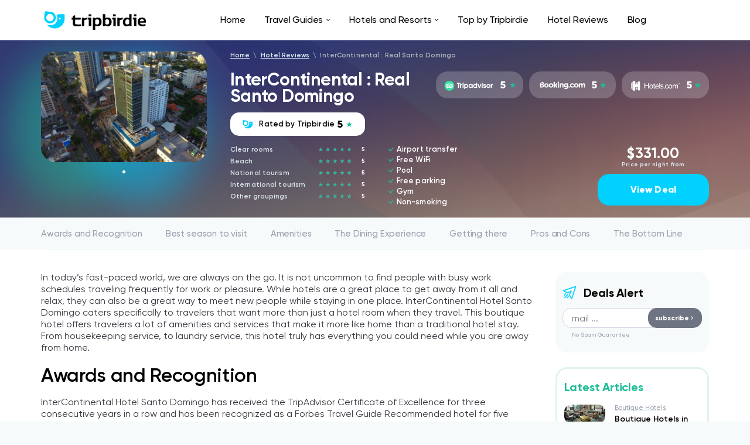

--- FILE ---
content_type: text/html; charset=UTF-8
request_url: https://tripbirdie.com/intercontinental-real-santo-domingo/
body_size: 36380
content:
<!DOCTYPE html>
<html lang="en-US">
<head>
    <meta charset="utf-8">
    <meta http-equiv="X-UA-Compatible" content="IE=edge">
    <meta name="viewport" content="width=device-width, initial-scale=1">
    <title>InterContinental : Real Santo DomingoReview</title>
    <style>
       @charset 'UTF-8';@font-face{font-family:'Gilroy';font-weight:800;font-style:normal;-webkit-font-smoothing:antialiased;-moz-osx-font-smoothing:grayscale;src:url('../fonts/Gilroy-ExtraBold.woff2') format('woff2'),url('../fonts/Gilroy-ExtraBold.woff') format('woff')}@font-face{font-family:'Gilroy';font-weight:800;font-style:italic;-webkit-font-smoothing:antialiased;-moz-osx-font-smoothing:grayscale;src:url('../fonts/Gilroy-ExtraBoldItalic.woff2') format('woff2'),url('../fonts/Gilroy-ExtraBoldItalic.woff') format('woff')}@font-face{font-family:'Gilroy';font-weight:700;font-style:normal;-webkit-font-smoothing:antialiased;-moz-osx-font-smoothing:grayscale;src:url('../fonts/Gilroy-Bold.woff2') format('woff2'),url('../fonts/Gilroy-Bold.woff') format('woff')}@font-face{font-family:'Gilroy';font-weight:700;font-style:italic;-webkit-font-smoothing:antialiased;-moz-osx-font-smoothing:grayscale;src:url('../fonts/Gilroy-BoldItalic.woff2') format('woff2'),url('../fonts/Gilroy-BoldItalic.woff') format('woff')}@font-face{font-family:'Gilroy';font-weight:600;font-style:normal;-webkit-font-smoothing:antialiased;-moz-osx-font-smoothing:grayscale;src:url('../fonts/Gilroy-SemiBold.woff2') format('woff2'),url('../fonts/Gilroy-SemiBold.woff') format('woff')}@font-face{font-family:'Gilroy';font-weight:600;font-style:italic;-webkit-font-smoothing:antialiased;-moz-osx-font-smoothing:grayscale;src:url('../fonts/Gilroy-SemiBoldItalic.woff2') format('woff2'),url('../fonts/Gilroy-SemiBoldItalic.woff') format('woff')}@font-face{font-family:'Gilroy';font-weight:500;font-style:normal;-webkit-font-smoothing:antialiased;-moz-osx-font-smoothing:grayscale;src:url('../fonts/Gilroy-Medium.woff2') format('woff2'),url('../fonts/Gilroy-Medium.woff') format('woff')}@font-face{font-family:'Gilroy';font-weight:500;font-style:italic;-webkit-font-smoothing:antialiased;-moz-osx-font-smoothing:grayscale;src:url('../fonts/Gilroy-MediumItalic.woff2') format('woff2'),url('../fonts/Gilroy-MediumItalic.woff') format('woff')}@font-face{font-family:'Gilroy';font-weight:400;font-style:normal;-webkit-font-smoothing:antialiased;-moz-osx-font-smoothing:grayscale;src:url('../fonts/Gilroy-Regular.woff2') format('woff2'),url('../fonts/Gilroy-Regular.woff') format('woff')}@font-face{font-family:'Gilroy';font-weight:400;font-style:italic;-webkit-font-smoothing:antialiased;-moz-osx-font-smoothing:grayscale;src:url('../fonts/Gilroy-RegularItalic.woff2') format('woff2'),url('../fonts/Gilroy-RegularItalic.woff') format('woff')}html{font-family:sans-serif;line-height:1.15;-webkit-box-sizing:border-box;box-sizing:border-box;-ms-overflow-style:scrollbar;-webkit-text-size-adjust:100%;-ms-text-size-adjust:100%}*,*::before,*::after{-webkit-box-sizing:inherit;box-sizing:inherit;-webkit-text-decoration-skip-ink:none;text-decoration-skip-ink:none}@-ms-viewport{width:device-width}header,nav{display:block}body{font-family:'Gilroy',-apple-system,BlinkMacSystemFont,'Segoe UI',Roboto,'Helvetica Neue',Arial,sans-serif;font-size:1rem;font-weight:400;line-height:1.5;margin:0;color:#000000;background-color:#f7fafb}h1{margin-top:0;margin-bottom:0.5rem}ul{margin-top:0;margin-bottom:1rem}ul ul{margin-bottom:0}a{text-decoration:underline;color:#09afd3;background-color:transparent;-webkit-text-decoration-skip:objects}img{max-width:100%;height:auto;vertical-align:middle;border-radius:25px;border-style:none}svg:not(:root){overflow:hidden}a,button,input{-ms-touch-action:manipulation;touch-action:manipulation}input,button{font-family:inherit;font-size:inherit;line-height:inherit;margin:0;outline:none}button,input{overflow:visible}button{text-transform:none}button,[type='submit']{-webkit-appearance:button}button::-moz-focus-inner,[type='submit']::-moz-focus-inner{padding:0;border-style:none}::-webkit-file-upload-button{font:inherit;-webkit-appearance:button}.wrapper{overflow:hidden}.content-wrap{padding:38px 0;background:#ffffff}.container{width:100%;margin-right:auto;margin-left:auto;padding-right:15px;padding-left:15px}.header{background-color:#ffffff}.header__container{position:relative;display:-webkit-box;display:-ms-flexbox;display:flex;height:68px;align-items:center;-webkit-box-align:center;-ms-flex-align:center}.header__toggle{display:none}.header__mobile{display:none}.header__mobile-row{display:-webkit-box;display:-ms-flexbox;display:flex;align-items:center;-webkit-box-align:center;-webkit-box-pack:justify;-ms-flex-align:center;-ms-flex-pack:justify;justify-content:space-between}.header__mobile-copyright{margin-top:20px;margin-bottom:24px}.header__mobile-title{font-size:13px;font-weight:600;line-height:1;margin-bottom:1em;color:#000000}.header__mobile-desc{font-size:12px;font-weight:500;line-height:1;color:#9aa1af}.nav-toggle{display:block;width:26px;height:24px;padding:0;border:none;background:url(../img/menu.svg) center center/26px 20px no-repeat}.menu{position:relative;display:-webkit-box;display:-ms-flexbox;display:flex;margin:0;padding:0;list-style:none}.menu__item{margin-right:33px}.menu__item:last-child{margin-right:0}.menu__link{font-size:16px;font-weight:500;line-height:20px;position:relative;display:block;padding:20px 0;text-decoration:none;letter-spacing:-0.01em;color:#000000}.menu__toggle{display:none}.menu__dropdown{display:none}.menu__section{display:-webkit-box;display:-ms-flexbox;display:flex;-webkit-box-pack:justify;-ms-flex-pack:justify;justify-content:space-between}.menu__group{width:256px}.menu__title{font-size:18px;font-weight:600;line-height:1;margin-bottom:16px;letter-spacing:-0.01em;color:#000000}.menu__sub{margin:0 0 24px 0;padding:0;list-style:none}.menu__sub:last-child{margin-bottom:0}.menu__sub-item{font-size:14px;font-weight:500;line-height:14px;padding:5px 0}.menu__sub-link{text-decoration:none;color:#555865}.breadcrumbs{font-size:11px;font-weight:600;line-height:14px;margin-bottom:20px;letter-spacing:0.01em;color:#daedf1}.breadcrumbs__link{text-decoration:underline;color:#daedf1}.breadcrumbs__sep{margin:0 3px}.breadcrumbs__current{color:#adb8bb}.welcome{height:224px;padding:30px 0;background-repeat:no-repeat;background-position:center 0;background-size:cover}.welcome_hotel{height:auto;padding-top:20px;padding-bottom:20px}.welcome-hotel{display:-webkit-box;display:-ms-flexbox;display:flex}.welcome-hotel__gallery{position:relative;width:24.8062%}.welcome-hotel__slider{position:relative}.welcome-hotel__inner{width:75.1938%;padding-left:40px}.welcome-hotel__body{display:-webkit-box;display:-ms-flexbox;display:flex;margin-bottom:16px;align-items:flex-start;-webkit-box-align:start;-ms-flex-align:start}.welcome-hotel__main{width:43.01075%;padding-right:20px}.welcome-hotel__title{font-size:30px;font-weight:700;line-height:0.95;margin-bottom:14px;letter-spacing:-0.02em;color:#ffffff}.welcome-hotel__rating{font-size:13px;font-weight:600;line-height:18px;display:-webkit-box;display:-ms-flexbox;display:flex;width:230px;height:40px;letter-spacing:0.01em;color:#000000;border-radius:15px;background:#ffffff;align-items:center;-webkit-box-align:center;-webkit-box-pack:center;-ms-flex-align:center;-ms-flex-pack:center;justify-content:center}.welcome-hotel__rating span{font-size:18px;font-weight:800;margin-left:4px}.welcome-hotel__rating:before{display:block;width:18px;height:15px;margin-right:10px;content:'';background:url(../img/logo-rating.svg) 0 0/18px 15px no-repeat}.welcome-hotel__rating:after{display:block;width:10px;height:10px;margin-left:6px;content:'';background:url(../img/star-green.svg) 0 0/10px 10px no-repeat}.welcome-hotel__rate{width:56.98925%}.welcome-hotel__rate-list{display:-webkit-box;display:-ms-flexbox;display:flex;margin-right:-5px;margin-left:-5px}.welcome-hotel__rate-unit{display:-webkit-box;display:-ms-flexbox;display:flex;width:calc(33.333333% - 10px);height:46px;margin-right:5px;margin-left:5px;padding-right:5px;padding-left:5px;border-radius:20px;background:rgba(255,255,255,0.2);align-items:center;-webkit-box-align:center;-webkit-box-pack:center;-ms-flex-align:center;-ms-flex-pack:center;justify-content:center}.welcome-hotel__rate-unit:last-child{margin-right:0}.welcome-hotel__rate-logo{margin-right:10px}.welcome-hotel__rate-value{font-size:18px;font-weight:800;line-height:24px;padding-right:15px;letter-spacing:0.01em;color:#ffffff;background:url(../img/star-green.svg) right center/10px 10px no-repeat}.welcome-hotel__foot{display:-webkit-box;display:-ms-flexbox;display:flex}.welcome-hotel__data{width:230px}.welcome-hotel__data-item{display:-webkit-box;display:-ms-flexbox;display:flex;margin-bottom:6px;align-items:center;-webkit-box-align:center;-ms-flex-align:center}.welcome-hotel__data-label{font-size:12px;font-weight:600;line-height:14px;letter-spacing:0.01em;color:#d8e2e6;-webkit-box-flex:1;flex-basis:0;flex-grow:1;-ms-flex-positive:1;-ms-flex-preferred-size:0}.welcome-hotel__data-value{font-size:10px;font-weight:700;line-height:14px;width:23px;text-align:right;letter-spacing:0.01em;color:#ffffff}.welcome-hotel__list{width:510px;padding-right:50px;padding-left:50px}.welcome-hotel__list-unit{font-size:13px;font-weight:600;line-height:14px;margin-bottom:4px;padding-left:14px;letter-spacing:0.01em;color:#ffffff;background:url(../img/check.svg) 0 3px/9px 8px no-repeat}.welcome-hotel__list-unit:last-child{margin-bottom:0}.welcome-hotel__total{width:190px}.welcome-hotel__price-value{font-size:25px;font-weight:700;line-height:28px;text-align:center;letter-spacing:0.01em;color:#ffffff}.welcome-hotel__price-note{font-size:10px;font-weight:700;line-height:11px;text-align:center;letter-spacing:0.01em;color:#dbe0eb}.welcome-hotel__action{margin-top:10px}.welcome-hotel__btn{font-size:16px;font-weight:800;line-height:20px;display:block;width:100%;padding:17px;text-align:center;text-decoration:none;letter-spacing:0.01em;color:#ffffff;border-radius:20px;background:#00d1ff}.stars{position:relative;width:57px;height:8px;background:url(../img/stars-gray.svg) 0 0/57px 8px no-repeat}.stars:before{position:absolute;top:0;left:0;display:block;width:0;height:8px;content:'';background:url(../img/stars-green.svg) 0 0/57px 8px no-repeat}.stars_5:before{width:57px}.stars_4:before{width:47px}.social{display:-webkit-box;display:-ms-flexbox;display:flex}.social__btn{display:block;margin-right:10px;text-decoration:none}.social__btn:last-child{margin-right:0}.social__ico{display:block;width:20px;height:20px}.social_gray .social__ico{fill:#9aa1af}.subscribe{display:-webkit-box;display:-ms-flexbox;display:flex;align-items:center;-webkit-box-align:center;-ms-flex-align:center}.subscribe__form{position:relative;-webkit-box-flex:1;flex-basis:0;flex-grow:1;-ms-flex-positive:1;-ms-flex-preferred-size:0}.subscribe__control{font-size:12px;font-weight:600;line-height:16px;display:block;width:100%;height:40px;padding:0 40px 0 20px;letter-spacing:0.01em;color:#000000;border:none;border-radius:20px;background:#ffffff;-webkit-box-shadow:0 10px 20px rgba(10,20,40,0.1);box-shadow:0 10px 20px rgba(10,20,40,0.1)}.subscribe__btn{position:absolute;top:50%;right:10px;display:block;width:26px;height:26px;margin-top:-13px;padding:0;border:none;border-radius:50%;background:#00d1ff url(../img/send.svg) center center/10px 10px no-repeat}.subscribe__desc{font-size:11px;font-weight:bold;line-height:12px;padding-left:14px;letter-spacing:0.01em;color:#9aa1af}.scroll-top{position:fixed;z-index:800;right:20px;bottom:20px;display:none;width:34px;height:34px;background:url(../img/scroll-top.svg) center center/34px 34px no-repeat}.widget-posts__item{display:-webkit-box;display:-ms-flexbox;display:flex;margin-bottom:15px;padding-bottom:15px;border-bottom:1px solid #e4ebed}.widget-posts__img{margin-right:16px;-webkit-box-flex:0;-ms-flex:0 0 70px;flex:0 0 70px}.widget-posts__img img{border-radius:12px}.widget-posts__inner{-webkit-box-flex:1;flex-basis:0;flex-grow:1;-ms-flex-positive:1;-ms-flex-preferred-size:0}.widget-posts__category{font-size:11px;font-weight:500;line-height:12px;margin-bottom:6px;letter-spacing:0.01em}.widget-posts__category-link{color:#9aa1af;-webkit-text-decoration-color:#dce7ea;text-decoration-color:#dce7ea}.widget-posts__title{font-size:14px;font-weight:600;line-height:1}.widget-posts__title-link{text-decoration:none;color:#000000}.widget-posts__item_hide{display:none}.widget-comments__item{margin-bottom:15px;padding-bottom:15px;border-bottom:1px solid #e4ebed}.widget-comments__category{font-size:11px;font-weight:500;line-height:12px;margin-bottom:6px;letter-spacing:0.01em}.widget-comments__category-link{color:#9aa1af;-webkit-text-decoration-color:#dce7ea;text-decoration-color:#dce7ea}.widget-comments__title{font-size:14px;font-weight:600;line-height:1}.widget-comments__title-link{text-decoration:none;color:#000000}.widget-comments__item_hide{display:none}.bar-nav{display:-webkit-box;display:-ms-flexbox;display:flex;border-top:1px solid transparent;border-bottom:1px solid #def0f5}.bar-nav__link{font-size:15px;font-weight:500;line-height:18px;display:block;margin-right:40px;padding:15px 0;text-decoration:none;letter-spacing:-0.01em;color:#9aa1af;border-top:2px solid transparent;border-bottom:2px solid transparent}.bar-nav__link:last-child{margin-right:0}.rooms__body{display:none}.rooms__row{display:-webkit-box;display:-ms-flexbox;display:flex;padding-bottom:20px}.rooms__about{width:64.375%;padding-right:50px}.rooms__desc{font-size:15px;font-weight:normal;line-height:18px;margin-bottom:12px;color:#32353c}.rooms__list{display:-webkit-box;display:-ms-flexbox;display:flex;max-width:400px;-ms-flex-wrap:wrap;flex-wrap:wrap}.rooms__list-unit{font-size:13px;font-weight:600;line-height:14px;width:50%;padding-left:14px;letter-spacing:0.01em;color:#000000;background:url(../img/check.svg) 0 2px/8px 6px no-repeat}.rooms__gallery{display:-webkit-box;display:-ms-flexbox;display:flex;width:35.625%}.rooms__img{width:33.333333%;padding-left:6px}.rooms__img img{border-radius:15px}@media (min-width:768px){.container{max-width:750px}}@media (min-width:992px){.container{max-width:990px}.header__nav{margin-right:auto;margin-left:auto}.menu__link:before{position:absolute;right:0;bottom:0;left:0;display:none;height:2px;content:'';border-radius:2px;background:#00d1ff}.menu__item_parent .menu__link{padding-right:12px}.menu__item_parent .menu__link:after{position:absolute;top:50%;right:0;display:block;width:6px;height:4px;margin-top:-2px;content:'';background:url(../img/arrow-dropdown.svg) center center/6px 4px no-repeat}.menu__dropdown{position:absolute;z-index:500;top:100%;left:-70px;width:972px;padding:38px 70px;border-radius:15px;background:#ffffff;-webkit-box-shadow:0 15px 30px rgba(12,44,70,0.15);box-shadow:0 15px 30px rgba(12,44,70,0.15)}.menu__section{width:580px}}@media (min-width:1200px){.container{max-width:1170px}}@media (min-width:1340px){.content-wrap{position:relative;z-index:10;max-width:1630px;margin-right:auto;margin-left:auto;border-radius:15px}.container{max-width:1320px}}@media (max-width:1339px){.menu{position:static}.menu__dropdown{right:15px;left:auto}.welcome-hotel__list{width:397px;padding-right:40px;padding-left:40px}}@media (max-width:1199px){.menu__item{margin-right:25px}.menu__dropdown{left:15px;width:auto}.welcome{height:auto}.welcome-hotel__inner{padding-left:30px}.welcome-hotel__title{font-size:26px}.welcome-hotel__rate-value{font-size:16px;line-height:20px}.welcome-hotel__list{width:311px;padding-right:30px;padding-left:30px}.welcome-hotel__total{width:150px}.bar-nav__link{margin-right:20px}}@media (max-width:991px){.wrapper{padding-top:56px}.header{position:fixed;z-index:900;top:0;right:0;left:0;-webkit-box-shadow:0 8px 20px rgba(8,14,35,0.1);box-shadow:0 8px 20px rgba(8,14,35,0.1)}.header__container{height:56px}.header__logo{width:156px;margin-right:auto}.header__nav{position:fixed;top:56px;right:0;bottom:0;left:0;display:none;overflow:hidden;overflow-y:auto;border-top:1px solid #edf3f4;background-color:#ffffff}.header__toggle{display:block;margin-left:30px}.header__mobile{display:block;max-width:720px;margin-top:auto;margin-right:auto;margin-left:auto;padding:20px 0 30px 0;border-top:1px solid #e3eff1}.menu{display:block;max-width:720px;margin-right:auto;margin-left:auto}.menu__item{position:relative;margin-right:0;border-bottom:1px solid #edf3f4}.menu__item:last-child{border-bottom:none}.menu__link{font-weight:600;padding:16px 0 16px 10px}.menu__toggle{position:absolute;top:0;right:0;bottom:0;display:-webkit-box;display:-ms-flexbox;display:flex;width:30px;align-items:center;-webkit-box-align:center;-webkit-box-pack:center;-ms-flex-align:center;-ms-flex-pack:center;justify-content:center}.menu__toggle-ico{position:relative;z-index:5;display:block;width:6px;height:4px;-webkit-transform:rotate(-90deg);-ms-transform:rotate(-90deg);transform:rotate(-90deg)}.menu__toggle-label{font-size:16px;font-weight:600;line-height:20px;position:relative;z-index:5;display:none;letter-spacing:-0.01em;color:#000000}.menu__dropdown{right:auto;left:auto;padding:25px 0}.welcome-hotel__gallery{width:41.66667%}.welcome-hotel__inner{width:58.33333%}.welcome-hotel__body{display:block}.welcome-hotel__main{display:-webkit-box;display:-ms-flexbox;display:flex;width:auto;padding-right:0}.welcome-hotel__title{padding-right:20px;-webkit-box-flex:1;flex-basis:0;flex-grow:1;-ms-flex-positive:1;-ms-flex-preferred-size:0}.welcome-hotel__rating{font-size:0;width:auto;height:22px;padding:0 8px}.welcome-hotel__rating span{font-size:15px;margin-left:0}.welcome-hotel__rating:before{margin-right:4px}.welcome-hotel__rating:after{margin-left:2px}.welcome-hotel__rate{width:auto}.welcome-hotel__rate-unit{height:32px;padding-right:8px;padding-left:8px}.welcome-hotel__rate-logo{margin-right:6px}.welcome-hotel__rate-value{font-size:15px;padding-right:13px}.welcome-hotel__foot{-webkit-box-pack:justify;-ms-flex-pack:justify;justify-content:space-between}.welcome-hotel__data{width:210px}.welcome-hotel__list{display:none}.welcome-hotel__total{margin-left:20px}.welcome-hotel__price-value{font-size:22px}.welcome-hotel__btn{padding:12px}.booking-item__about{width:auto;margin-bottom:20px;grid-area:about}.booking-item__category{grid-area:category}.booking-item__name{grid-area:name}.booking-item__rating{margin-top:0;margin-left:20px;grid-area:rating}.booking-item__offer{width:180px;margin-right:22px;padding:16px 26px;grid-area:offer}.booking-item__desc{grid-area:desc}.booking-item__action{grid-area:action}.bar-nav{overflow:hidden;overflow-x:auto}.bar-nav__link{font-size:13px;line-height:15px;margin-right:22px;padding:10px 0;white-space:nowrap}}@media (max-width:767px){.header__mobile{max-width:none;margin-right:0;margin-left:0;padding-right:15px;padding-left:15px}.menu{max-width:none;margin-right:15px;margin-left:15px}.welcome{background-position-x:35%}.scroll-top{right:10px;bottom:10px}}@media (max-width:640px){.content-wrap{padding:20px 0}.container{padding-right:28px;padding-left:28px}.menu{margin-right:28px;margin-left:28px}.menu__section{display:block}.menu__group{width:auto;margin-bottom:30px}.menu__sub{margin-bottom:0}.breadcrumbs{font-size:10px;margin-bottom:15px}.welcome{padding:20px 0}.welcome-hotel{display:block}.welcome-hotel__gallery{width:auto;margin-bottom:24px}.welcome-hotel__inner{width:auto;padding-left:0}.welcome-hotel__breadcrumbs{display:none}.author__main{padding-right:20px;grid-area:author}.author__social{margin-top:10px;grid-area:social}.author__rating{padding:0;border-left:none;grid-area:rating}.rooms__row{flex-direction:column-reverse;-webkit-box-direction:reverse;-webkit-box-orient:vertical;-ms-flex-direction:column-reverse}.rooms__about{width:auto;margin-top:12px;padding-right:0}.rooms__gallery{width:auto;margin-right:-6px}.rooms__img{width:auto;padding-right:6px;padding-left:0}}@media (max-width:425px){.header__mobile{padding-right:10px;padding-left:10px}.welcome-hotel__title{font-size:24px}.welcome-hotel__rate-unit{width:calc(33.333333% - 6px);height:30px;margin-right:3px;margin-left:3px}.welcome-hotel__rate-value{font-size:12px}.welcome-hotel__foot{display:block}.welcome-hotel__data{width:auto;margin-bottom:16px}.welcome-hotel__total{display:-webkit-box;display:-ms-flexbox;display:flex;width:auto;margin-left:0;align-items:center;-webkit-box-align:center;-ms-flex-align:center}.welcome-hotel__action{margin-top:0;margin-left:24px;-webkit-box-flex:1;flex-basis:0;flex-grow:1;-ms-flex-positive:1;-ms-flex-preferred-size:0}}@media (max-width:360px){.header__toggle{margin-left:20px}}@media (max-width:340px){.header__toggle{margin-left:14px}}
    </style>
    <meta name="description" content="This is a review of the InterContinental : Real Santo Domingo hotel, including a description of the amenities, pros and cons" />
    <link rel="canonical" href="https://tripbirdie.com/intercontinental-real-santo-domingo/" />
    <link rel="apple-touch-icon" sizes="57x57" href="/img/favicon/apple-icon-57x57.png">
    <link rel="apple-touch-icon" sizes="60x60" href="/img/favicon/apple-icon-60x60.png">
    <link rel="apple-touch-icon" sizes="72x72" href="/img/favicon/apple-icon-72x72.png">
    <link rel="apple-touch-icon" sizes="76x76" href="/img/favicon/apple-icon-76x76.png">
    <link rel="apple-touch-icon" sizes="114x114" href="/img/favicon/apple-icon-114x114.png">
    <link rel="apple-touch-icon" sizes="120x120" href="/img/favicon/apple-icon-120x120.png">
    <link rel="apple-touch-icon" sizes="144x144" href="/img/favicon/apple-icon-144x144.png">
    <link rel="apple-touch-icon" sizes="152x152" href="/img/favicon/apple-icon-152x152.png">
    <link rel="apple-touch-icon" sizes="180x180" href="/img/favicon/apple-icon-180x180.png">
    <link rel="icon" type="image/png" sizes="192x192"  href="/img/favicon/android-icon-192x192.png">
    <link rel="icon" type="image/png" sizes="32x32" href="/img/favicon/favicon-32x32.png">
    <link rel="icon" type="image/png" sizes="96x96" href="/img/favicon/favicon-96x96.png">
    <link rel="icon" type="image/png" sizes="16x16" href="/img/favicon/favicon-16x16.png">
    <link rel="manifest" href="/img/favicon/manifest.json">
    <meta name="msapplication-TileColor" content="#ffffff">
    <meta name="msapplication-TileImage" content="/img/favicon/ms-icon-144x144.png">
    <meta name="theme-color" content="#ffffff">
    
        <!-- Global site tag (gtag.js) - Google Analytics -->
<script async src="https://www.googletagmanager.com/gtag/js?id=UA-213612957-1"></script>
<script>
  window.dataLayer = window.dataLayer || [];
  function gtag(){dataLayer.push(arguments);}
  gtag('js', new Date());

  gtag('config', 'UA-213612957-1');
  gtag('config', 'G-LVK6WJ5MXL');
</script>
    
</head>

<body>

<div class="wrapper">

    <header class="header">
        <div class="container header__container">
            <div class="header__logo logo">
                <a href="/" class="logo__link"><img src="/img/logo-black.svg" width="199" height="37" alt=""></a>
            </div>
            <nav class="header__nav">
                <ul itemscope itemtype="http://schema.org/SiteNavigationElement" class="menu">
                    <li itemprop="name" class="menu__item">
                        <a itemprop="url" href="/" class="menu__link">Home</a>
                    </li><li class="menu__item menu__item_parent">
                        <span itemprop="name"><a itemprop="url" href="/travel-guide/" class="menu__link">Travel Guides</a></span>
                        <span class="menu__toggle">
                            <svg class="menu__toggle-ico"><use href="#arrow-down"></use></svg>
                            <span class="menu__toggle-label">Travel Guides</span>
                        </span>
                        <div class="menu__dropdown">
                            <div class="menu__section">
                                <div class="menu__group">
                                    <div class="menu__title">Inspiration</div>
                                    <ul class="menu__sub"><li class="menu__sub-item">
                   <span itemprop="name">  <a itemprop="url" href="/best-time-to-visit/" class="menu__sub-link">When to Visit</a></span>
                </li>
<li class="menu__sub-item">
                   <span itemprop="name">  <a itemprop="url" href="/things-to-do/" class="menu__sub-link">Things to Do</a></span>
                </li>
</ul>
                                </div>
                            </div>
                        </div>
                    </li>
<li class="menu__item menu__item_parent">
                        <span itemprop="name"><a itemprop="url" href="/hotels-and-resorts/" class="menu__link">Hotels and Resorts</a></span>
                        <span class="menu__toggle">
                            <svg class="menu__toggle-ico"><use href="#arrow-down"></use></svg>
                            <span class="menu__toggle-label">Hotels and Resorts</span>
                        </span>
                        <div class="menu__dropdown">
                            <div class="menu__section">
                                <div class="menu__group">
                                    <div class="menu__title">Inspiration</div>
                                    <ul class="menu__sub"><li class="menu__sub-item">
                   <span itemprop="name">  <a itemprop="url" href="/honeymoon-resorts/" class="menu__sub-link">Honeymoon Resorts</a></span>
                </li>
<li class="menu__sub-item">
                   <span itemprop="name">  <a itemprop="url" href="/family-resorts/" class="menu__sub-link">Family Resorts</a></span>
                </li>
<li class="menu__sub-item">
                   <span itemprop="name">  <a itemprop="url" href="/adults-resorts/" class="menu__sub-link">Adults Resorts</a></span>
                </li>
<li class="menu__sub-item">
                   <span itemprop="name">  <a itemprop="url" href="/overwater-bungalows/" class="menu__sub-link">Overwater Bungalows</a></span>
                </li>
<li class="menu__sub-item">
                   <span itemprop="name">  <a itemprop="url" href="/all-inclusive-resorts/" class="menu__sub-link">All-Inclusive Resorts</a></span>
                </li>
<li class="menu__sub-item">
                   <span itemprop="name">  <a itemprop="url" href="/luxury-resorts/" class="menu__sub-link">Luxury Resorts</a></span>
                </li>
<li class="menu__sub-item">
                   <span itemprop="name">  <a itemprop="url" href="/underwater-hotels/" class="menu__sub-link">Underwater Hotels</a></span>
                </li>
<li class="menu__sub-item">
                   <span itemprop="name">  <a itemprop="url" href="/pet-friendly-hotels/" class="menu__sub-link">Pet Friendly Hotels</a></span>
                </li>
<li class="menu__sub-item">
                   <span itemprop="name">  <a itemprop="url" href="/hotels-with-jacuzzi-in-room/" class="menu__sub-link">Hotels with Jacuzzi in Room</a></span>
                </li>
<li class="menu__sub-item">
                   <span itemprop="name">  <a itemprop="url" href="/five-stars-hotels/" class="menu__sub-link">5 Stars Hotels</a></span>
                </li>
<li class="menu__sub-item">
                   <span itemprop="name">  <a itemprop="url" href="/downtown-hotels/" class="menu__sub-link">Downtown Hotels</a></span>
                </li>
<li class="menu__sub-item">
                   <span itemprop="name">  <a itemprop="url" href="/hotels-near-airport/" class="menu__sub-link">Hotels Near Airport</a></span>
                </li>
<li class="menu__sub-item">
                   <span itemprop="name">  <a itemprop="url" href="/romantic-hotels/" class="menu__sub-link">Romantic Hotels</a></span>
                </li>
<li class="menu__sub-item">
                   <span itemprop="name">  <a itemprop="url" href="/hotels-with-balcony/" class="menu__sub-link">Hotels with Balcony</a></span>
                </li>
<li class="menu__sub-item">
                   <span itemprop="name">  <a itemprop="url" href="/hotels-with-pool/" class="menu__sub-link">Hotels with Pool</a></span>
                </li>
<li class="menu__sub-item">
                   <span itemprop="name">  <a itemprop="url" href="/best-hotels/" class="menu__sub-link">Best Hotels</a></span>
                </li>
<li class="menu__sub-item">
                   <span itemprop="name">  <a itemprop="url" href="/best-resorts/" class="menu__sub-link">Best Resorts</a></span>
                </li>
<li class="menu__sub-item">
                   <span itemprop="name">  <a itemprop="url" href="/lake-hotels/" class="menu__sub-link">Lake Hotels</a></span>
                </li>
<li class="menu__sub-item">
                   <span itemprop="name">  <a itemprop="url" href="/hotels-near-park/" class="menu__sub-link">Hotels Near Park</a></span>
                </li>
<li class="menu__sub-item">
                   <span itemprop="name">  <a itemprop="url" href="/waterpark-hotels/" class="menu__sub-link">Waterpark Hotels</a></span>
                </li>
<li class="menu__sub-item">
                   <span itemprop="name">  <a itemprop="url" href="/golf-resorts/" class="menu__sub-link">Golf Resorts</a></span>
                </li>
<li class="menu__sub-item">
                   <span itemprop="name">  <a itemprop="url" href="/ski-resorts/" class="menu__sub-link">Ski Resorts</a></span>
                </li>
<li class="menu__sub-item">
                   <span itemprop="name">  <a itemprop="url" href="/lazy-river-resorts/" class="menu__sub-link">Lazy River Resorts</a></span>
                </li>
<li class="menu__sub-item">
                   <span itemprop="name">  <a itemprop="url" href="/dive-resorts/" class="menu__sub-link">Dive Resorts</a></span>
                </li>
<li class="menu__sub-item">
                   <span itemprop="name">  <a itemprop="url" href="/hotels-near-national-parks/" class="menu__sub-link">Hotels Near National Parks</a></span>
                </li>
<li class="menu__sub-item">
                   <span itemprop="name">  <a itemprop="url" href="/spa-resorts/" class="menu__sub-link">Spa Resorts</a></span>
                </li>
<li class="menu__sub-item">
                   <span itemprop="name">  <a itemprop="url" href="/best-apartments/" class="menu__sub-link">Best Apartments</a></span>
                </li>
<li class="menu__sub-item">
                   <span itemprop="name">  <a itemprop="url" href="/gay-resorts/" class="menu__sub-link">Gay Resorts</a></span>
                </li>
<li class="menu__sub-item">
                   <span itemprop="name">  <a itemprop="url" href="/boutique-hotels/" class="menu__sub-link">Boutique Hotels</a></span>
                </li>
</ul>
                                </div>
                            </div>
                        </div>
                    </li>
<li class="menu__item">
                   <span itemprop="name">  <a itemprop="url" href="/top-by-tripbirdie/" class="menu__link">Top by Tripbirdie</a></span>
                </li>
<li class="menu__item">
                   <span itemprop="name">  <a itemprop="url" href="/hotel-reviews/" class="menu__link">Hotel Reviews</a></span>
                </li>
<li class="menu__item">
                   <span itemprop="name">  <a itemprop="url" href="/blog/" class="menu__link">Blog</a></span>
                </li>

          </ul>
                <div class="header__mobile">
                    <div class="header__mobile-row">
                        <div class="header__mobile-logo">
                            <img src="/img/logo-black.svg" width="113" height="21" alt="">
                        </div>
                        <div class="header__mobile-social social social_gray">
                            <a href="#" target="_blank" class="social__btn">
                                <svg class="social__ico"><use href="#instagram"></use></svg>
                            </a>
                            <a href="#" target="_blank" class="social__btn">
                                <svg class="social__ico"><use href="#facebook"></use></svg>
                            </a>
                            <a href="#" target="_blank" class="social__btn">
                                <svg class="social__ico"><use href="#youtube"></use></svg>
                            </a>
                            <a href="#" target="_blank" class="social__btn">
                                <svg class="social__ico"><use href="#twitter"></use></svg>
                            </a>
                        </div>
                    </div>
                    <div class="header__mobile-copyright">
                        <div class="header__mobile-title">This site is an independentinformation portal.</div>
                        <div class="header__mobile-desc">We do not represent the interests of any organization, nor do we accept payments from users and do not provide financial services.</div>
                    </div>
                    <div class="header__mobile-subscribe subscribe">
                        <form action="#" class="subscribe__form">
                            <input type="text" class="subscribe__control" value="" placeholder="send email ...">
                            <input type="submit" value="" class="subscribe__btn">
                        </form>
                        <div class="subscribe__desc">Join our mailing list to <br>receive the latest updates</div>
                    </div>
                </div>
            </nav>
            <!--<div class="header__search">
                <button class="search-toggle"></button>
                <form action="#" class="search-form">
                    <input type="text" class="search-form__control" value="" placeholder="search to site ...">
                    <input type="submit" value="" class="search-form__btn">
                </form>
            </div>
            <div class="header__lang">
                <div class="lang">
                    <div class="lang__selected">
                        <img src="/img/flags/united-states.svg" width="24" height="24" alt="">
                    </div>
                    <div class="lang__list">
                        <div class="lang__item">
                            <div class="lang__ico">
                                <img src="/img/flags/united-states.svg" width="20" height="20" alt="">
                            </div>
                            <div class="lang__label">USA</div>
                        </div>
                        <div class="lang__item">
                            <div class="lang__ico">
                                <img src="/img/flags/france.svg" width="20" height="20" alt="">
                            </div>
                            <div class="lang__label">France</div>
                        </div>
                        <div class="lang__item lang__item_selected">
                            <div class="lang__ico">
                                <img src="/img/flags/great-britain.svg" width="20" height="20" alt="">
                            </div>
                            <div class="lang__label">Great Britain</div>
                        </div>
                        <div class="lang__item">
                            <div class="lang__ico">
                                <img src="/img/flags/spain.svg" width="20" height="20" alt="">
                            </div>
                            <div class="lang__label">Spain</div>
                        </div>
                        <div class="lang__item">
                            <div class="lang__ico">
                                <img src="/img/flags/germany.svg" width="20" height="20" alt="">
                            </div>
                            <div class="lang__label">Germany</div>
                        </div>
                        <div class="lang__item">
                            <div class="lang__ico">
                                <img src="/img/flags/canada.svg" width="20" height="20" alt="">
                            </div>
                            <div class="lang__label">Canada</div>
                        </div>
                        <div class="lang__item">
                            <div class="lang__ico">
                                <img src="/img/flags/japan.svg" width="20" height="20" alt="">
                            </div>
                            <div class="lang__label">Japan</div>
                        </div>
                        <div class="lang__item">
                            <div class="lang__ico">
                                <img src="/img/flags/south-korea.svg" width="20" height="20" alt="">
                            </div>
                            <div class="lang__label">South Korea</div>
                        </div>
                        <div class="lang__item">
                            <div class="lang__ico">
                                <img src="/img/flags/italy.svg" width="20" height="20" alt="">
                            </div>
                            <div class="lang__label">Italy</div>
                        </div>
                        <div class="lang__item">
                            <div class="lang__ico">
                                <img src="/img/flags/australia.svg" width="20" height="20" alt="">
                            </div>
                            <div class="lang__label">Australia</div>
                        </div>
                    </div>
                </div>
            </div>-->
            <div class="header__toggle">
                <button class="nav-toggle"></button>
            </div>
        </div>
    </header>

    <div class="welcome welcome_hotel" style="background-image: url(/img/bg-welcome-08.jpg)">
        <div class="container">
            <div class="welcome-hotel">
                <div class="welcome-hotel__gallery">
                    <div class="welcome-hotel__slider">
                        <div class="welcome-hotel__slide" data-src="/imgs/uploads/2022/10/intercontinental-real-santo-domingo.jpg" data-gallery="welcome" data-width="1290" data-height="860">
                            <img src="/imgs/uploads/2022/10/intercontinental-real-santo-domingo.jpg" loading="lazy" data-srcset="/imgs/uploads-small/2022/10/intercontinental-real-santo-domingo-640.jpg 640w, /imgs/uploads-small/2022/10/intercontinental-real-santo-domingo-920.jpg 920w, /imgs/uploads-small/2022/10/intercontinental-real-santo-domingo-1220.jpg 1220w" srcset="/imgs/preload.jpg" width="610" height="496" alt="InterContinental : Real Santo Domingo hotel.">
                        </div>
                    </div>
                </div>
                <div class="welcome-hotel__inner">
                    <div class="welcome-hotel__breadcrumbs breadcrumbs">
                        <a href="#" class="breadcrumbs__link">Home</a>
                        <span class="breadcrumbs__sep">\</span>
                        <a href="/hotel-reviews/" class="breadcrumbs__link">Hotel Reviews</a>
                        <span class="breadcrumbs__sep">\</span>
                        <span class="breadcrumbs__current">InterContinental : Real Santo Domingo</span>
                    </div>
                    <div class="welcome-hotel__body">
                        <div class="welcome-hotel__main">
                            <h1 class="welcome-hotel__title">InterContinental : Real Santo Domingo</h1>
                            <div class="welcome-hotel__rating">Rated by Tripbirdie <span>5</span></div>
                        </div>
                        <div class="welcome-hotel__rate">
                            <div class="welcome-hotel__rate-list">
                                <div class="welcome-hotel__rate-unit">
                                    <div class="welcome-hotel__rate-logo">
                                        <img src="/img/logo-tripadvisor.svg" width="85" height="18" alt="">
                                    </div>
                                    <div class="welcome-hotel__rate-value">5</div>
                                </div>
                                <div class="welcome-hotel__rate-unit">
                                    <div class="welcome-hotel__rate-logo">
                                        <img src="/img/logo-booking.svg" width="78" height="14" alt="">
                                    </div>
                                    <div class="welcome-hotel__rate-value">5</div>
                                </div>
                                <div class="welcome-hotel__rate-unit">
                                    <div class="welcome-hotel__rate-logo">
                                        <img src="/img/logo-hotels.svg" width="85" height="19" alt="">
                                    </div>
                                    <div class="welcome-hotel__rate-value">5</div>
                                </div>
                            </div>
                        </div>
                    </div>
                    <div class="welcome-hotel__foot">
                        <div class="welcome-hotel__data">
                            <div class="welcome-hotel__data-item">
                                <div class="welcome-hotel__data-label">Clear rooms</div>
                                <div class="welcome-hotel__data-stars">
                                    <div class="stars stars_5"></div>
                                </div>
                                <div class="welcome-hotel__data-value">5</div>
                            </div><div class="welcome-hotel__data-item">
                                <div class="welcome-hotel__data-label">Beach</div>
                                <div class="welcome-hotel__data-stars">
                                    <div class="stars stars_5"></div>
                                </div>
                                <div class="welcome-hotel__data-value">5</div>
                            </div><div class="welcome-hotel__data-item">
                                <div class="welcome-hotel__data-label">National tourism</div>
                                <div class="welcome-hotel__data-stars">
                                    <div class="stars stars_5"></div>
                                </div>
                                <div class="welcome-hotel__data-value">5</div>
                            </div><div class="welcome-hotel__data-item">
                                <div class="welcome-hotel__data-label">International tourism</div>
                                <div class="welcome-hotel__data-stars">
                                    <div class="stars stars_5"></div>
                                </div>
                                <div class="welcome-hotel__data-value">5</div>
                            </div><div class="welcome-hotel__data-item">
                                <div class="welcome-hotel__data-label">Other groupings</div>
                                <div class="welcome-hotel__data-stars">
                                    <div class="stars stars_5"></div>
                                </div>
                                <div class="welcome-hotel__data-value">5</div>
                            </div>
                        </div>
                        <div class="welcome-hotel__list">
                            <div class="welcome-hotel__list-unit">Airport transfer</div><div class="welcome-hotel__list-unit">Free WiFi</div><div class="welcome-hotel__list-unit">Pool</div><div class="welcome-hotel__list-unit">Free parking</div><div class="welcome-hotel__list-unit">Gym</div><div class="welcome-hotel__list-unit">Non-smoking</div>
                        </div>
                        <div class="welcome-hotel__total">
                            <div class="welcome-hotel__price">
                                <div class="welcome-hotel__price-value">$331.00</div>
                                <div class="welcome-hotel__price-note">Price per night from</div>
                            </div>
                            <div class="welcome-hotel__action">
                                <span class="welcome-hotel__btn stream-btn" data-id="379" data-page="hotels" onclick="gtag('event', 'click', {'event_category': 'Hotel_review'}); gtag('event', 'click', {'event_category': 'all'});">View Deal</span>
                            </div>
                        </div>
                    </div>
                </div>
            </div>
        </div>
    </div>

    <div class="container">
          <nav class="bar-nav">
					<a class="bar-nav__link scroll-link" href="#awards-and-recognition">Awards and Recognition</a>
					
					<a class="bar-nav__link scroll-link" href="#best-season-to">Best season to visit</a>
					
					<a class="bar-nav__link scroll-link" href="#amenities">Amenities</a>
					
					<a class="bar-nav__link scroll-link" href="#the-dining-experience">The Dining Experience</a>
					
					<a class="bar-nav__link scroll-link" href="#getting-there">Getting there</a>
					
					<a class="bar-nav__link scroll-link" href="#pros-and-cons">Pros and Cons</a>
					
					<a class="bar-nav__link scroll-link" href="#the-bottom-line">The Bottom Line</a>
					</div>

    <div class="content-wrap">
        <div class="container">
            <div class="content">
                <main class="content__main">

                    <article class="article">

                        <div id="block01"></div>
                        <p>In today’s fast-paced world, we are always on the go. It is not uncommon to find people with busy work schedules traveling frequently for work or pleasure. While hotels are a great place to get away from it all and relax, they can also be a great way to meet new people while staying in one place. InterContinental Hotel Santo Domingo caters specifically to travelers that want more than just a hotel room when they travel. This boutique hotel offers travelers a lot of amenities and services that make it more like home than a traditional hotel stay. From housekeeping service, to laundry service, this hotel truly has everything you could need while you are away from home.</p>


<h2 id="awards-and-recognition">Awards and Recognition</h2>
<p>InterContinental Hotel Santo Domingo has received the TripAdvisor Certificate of Excellence for three consecutive years in a row and has been recognized as a Forbes Travel Guide Recommended hotel for five consecutive years.</p>


<h2 id="best-season-to">Best season to visit</h2>
<p>If you are planning to visit InterContinental Hotel Santo Domingo, the best time to do so is during the months of December through April. This is when the weather is warm and pleasant. The rainy season runs from May to November.</p>

<h2>Rooms & Services Available</h2>
                        <div class="rooms"><div class="rooms__item">
                                <div class="rooms__head">
                                    <div class="rooms__title">Classic Room</div>
                                    <div class="rooms__amount"><span>3</span> maximum amount</div>
                                    <div class="rooms__action">
                                        <span class="rooms__btn stream-btn" data-id="379" data-page="hotels" onclick="gtag('event', 'click', {'event_category': 'Hotel_review'}); gtag('event', 'click', {'event_category': 'all'});">View<span> Deal</span></span>
                                    </div>
                                </div>
                                <div class="rooms__body">
                                    <div class="rooms__row">
                                        <div class="rooms__about">
                                            <div class="rooms__desc">The classic rooms are stylish and luxurious, and the hotel itself is located in the heart of the city.</div>
                                            <div class="rooms__list">
                                                <div class="rooms__list-unit">Climate-controlled air conditioning</div><div class="rooms__list-unit">Pillow menu</div><div class="rooms__list-unit">18 years old or older to access lounge</div><div class="rooms__list-unit">Internet access in the lounge</div><div class="rooms__list-unit">48-inch Smart TV</div><div class="rooms__list-unit">Cable channels</div><div class="rooms__list-unit">iPod dock</div><div class="rooms__list-unit">Art supplies</div><div class="rooms__list-unit">Champagne service</div><div class="rooms__list-unit">Coffee/tea maker</div><div class="rooms__list-unit">Free bottled water</div><div class="rooms__list-unit">Minibar</div><div class="rooms__list-unit">Room service (limited)</div><div class="rooms__list-unit">Free Wi-Fi</div><div class="rooms__list-unit">Free wired Internet</div>
                                            </div>
                                        </div>
                                        <div class="rooms__gallery">
                                            <div class="rooms__img" data-src="/imgs/uploads/2022/10/classic-room-bedroom.jpg" data-gallery="rooms-01" data-width="1290" data-height="860">
                                                <img src="/imgs/uploads/2022/10/classic-room-bedroom.jpg" loading="lazy" data-srcset="/imgs/uploads-small/2022/10/classic-room-bedroom-640.jpg 640w, /imgs/uploads-small/2022/10/classic-room-bedroom-920.jpg 920w, /imgs/uploads-small/2022/10/classic-room-bedroom-1220.jpg 1220w" srcset="/imgs/preload.jpg" width="108" height="80" alt="Classic Room - bedroom.">
                                            </div>
                                        </div>
                                    </div>
                                </div>
                            </div><div class="rooms__item">
                                <div class="rooms__head">
                                    <div class="rooms__title">Executive Room</div>
                                    <div class="rooms__amount"><span>2</span> maximum amount</div>
                                    <div class="rooms__action">
                                        <span class="rooms__btn stream-btn" data-id="379" data-page="hotels" onclick="gtag('event', 'click', {'event_category': 'Hotel_review'}); gtag('event', 'click', {'event_category': 'all'});">View<span> Deal</span></span>
                                    </div>
                                </div>
                                <div class="rooms__body">
                                    <div class="rooms__row">
                                        <div class="rooms__about">
                                            <div class="rooms__desc">The hotel offers a range of executive rooms, each with its own style.</div>
                                            <div class="rooms__list">
                                                <div class="rooms__list-unit">Climate-controlled air conditioning</div><div class="rooms__list-unit">Pillow menu</div><div class="rooms__list-unit">18 years old or older to access lounge</div><div class="rooms__list-unit">Internet access in the lounge</div><div class="rooms__list-unit">48-inch Smart TV</div><div class="rooms__list-unit">Cable channels</div><div class="rooms__list-unit">iPod dock</div><div class="rooms__list-unit">Art supplies</div><div class="rooms__list-unit">Champagne service</div><div class="rooms__list-unit">Coffee/tea maker</div><div class="rooms__list-unit">Free bottled water</div><div class="rooms__list-unit">Minibar</div><div class="rooms__list-unit">Room service (limited)</div><div class="rooms__list-unit">Free Wi-Fi</div><div class="rooms__list-unit">Free wired Internet</div>
                                            </div>
                                        </div>
                                        <div class="rooms__gallery">
                                            <div class="rooms__img" data-src="/imgs/uploads/2022/10/executive-room-bedroom.jpg" data-gallery="rooms-02" data-width="1290" data-height="860">
                                                <img src="/imgs/uploads/2022/10/executive-room-bedroom.jpg" loading="lazy" data-srcset="/imgs/uploads-small/2022/10/executive-room-bedroom-640.jpg 640w, /imgs/uploads-small/2022/10/executive-room-bedroom-920.jpg 920w, /imgs/uploads-small/2022/10/executive-room-bedroom-1220.jpg 1220w" srcset="/imgs/preload.jpg" width="108" height="80" alt="Executive Room - bedroom.">
                                            </div>
                                        </div>
                                    </div>
                                </div>
                            </div><div class="rooms__item">
                                <div class="rooms__head">
                                    <div class="rooms__title">Suite, 1 Bedroom</div>
                                    <div class="rooms__amount"><span>3</span> maximum amount</div>
                                    <div class="rooms__action">
                                        <span class="rooms__btn stream-btn" data-id="379" data-page="hotels" onclick="gtag('event', 'click', {'event_category': 'Hotel_review'}); gtag('event', 'click', {'event_category': 'all'});">View<span> Deal</span></span>
                                    </div>
                                </div>
                                <div class="rooms__body">
                                    <div class="rooms__row">
                                        <div class="rooms__about">
                                            <div class="rooms__desc">Guests can expect even more luxury amenities, a brand new state-of-the-art meeting and convention center, and a new onsite Crust Pan Asian Kitchen and Bar.</div>
                                            <div class="rooms__list">
                                                <div class="rooms__list-unit">Climate-controlled air conditioning</div><div class="rooms__list-unit">Pillow menu</div><div class="rooms__list-unit">18 years old or older to access lounge</div><div class="rooms__list-unit">Internet access in the lounge</div><div class="rooms__list-unit">48-inch Smart TV</div><div class="rooms__list-unit">Cable channels</div><div class="rooms__list-unit">iPod dock</div><div class="rooms__list-unit">Art supplies</div><div class="rooms__list-unit">Champagne service</div><div class="rooms__list-unit">Coffee/tea maker</div><div class="rooms__list-unit">Free bottled water</div><div class="rooms__list-unit">Minibar</div><div class="rooms__list-unit">Room service (limited)</div><div class="rooms__list-unit">Free Wi-Fi</div><div class="rooms__list-unit">Free wired Internet</div>
                                            </div>
                                        </div>
                                        <div class="rooms__gallery">
                                            <div class="rooms__img" data-src="/imgs/uploads/2022/10/suite-1-bedroom.jpg" data-gallery="rooms-03" data-width="1290" data-height="860">
                                                <img src="/imgs/uploads/2022/10/suite-1-bedroom.jpg" loading="lazy" data-srcset="/imgs/uploads-small/2022/10/suite-1-bedroom-640.jpg 640w, /imgs/uploads-small/2022/10/suite-1-bedroom-920.jpg 920w, /imgs/uploads-small/2022/10/suite-1-bedroom-1220.jpg 1220w" srcset="/imgs/preload.jpg" width="108" height="80" alt="Suite, 1 Bedroom - bedroom.">
                                            </div>
                                        </div>
                                    </div>
                                </div>
                            </div></div>
<h2 id="amenities">Amenities</h2>
<p>If you are staying at InterContinental Hotel Santo Domingo, you can expect the following amenities:</p> 

<ul><li>A fitness center - This fitness center is available to guests 24 hours a day with free weights and fitness equipment.</li> 
<li>A swimming pool - This is a great place to relax or to see other guests that are staying at the hotel. It is open from 6:00 am to 11:00 pm daily. InterContinental Hotel Santo Domingo also has a kids’ pool and a separate pool for adults only. </li>
<li>A Restaurant - This hotel has a restaurant that serves guests 24 hours a day. It features an extensive menu with a large selection of food and drinks.</li> 
<li>A Spa - The Spa at InterContinental Hotel Santo Domingo offers a wide range of services for you to enjoy. It also has a sauna, Jacuzzi, and steam bath for you to enjoy.</li></ul>


<h2 id="the-dining-experience">The Dining Experience</h2>
<p>If you want to enjoy a nice meal while staying at InterContinental Hotel Santo Domingo, you can visit the hotel’s restaurant. The restaurant serves breakfast, lunch, and dinner. It also has a menu with a variety of specialties and desserts. A visit to InterContinental Hotel Santo Domingo is not complete without enjoying an exquisite meal at its restaurant.</p>


<h2 id="getting-there">Getting there</h2>
<p>If you are flying into Santo Domingo, the closest airport is Las Americas. It is about 20 minutes from the hotel. If you are driving to InterContinental Hotel Santo Domingo, keep in mind that the hotel is located on the Malecon (waterfront boulevard) in the Piantini district.</p>


<h2 id="pros-and-cons">Pros and Cons</h2>
<p>Pros - If you are looking for a place to stay that offers a lot of amenities, InterContinental Hotel Santo Domingo is a great choice. If you are traveling with a large group or want to meet new people, InterContinental Hotel Santo Domingo is a great place to do that as well. InterContinental Hotel Santo Domingo is also a great choice if you want to stay in a luxury hotel but are on a tight budget. The location of the hotel is also a pro as it is close to many tourist attractions.</p> 

<p>Cons - If you are looking for a quiet place to stay, InterContinental Hotel Santo Domingo is not for you. This hotel is very busy and loud as it is home to many people that are traveling for work or pleasure. You also have to remember that InterContinental Hotel Santo Domingo is a hotel, so it does not have the same feeling as staying in a home.</p>


<h2 id="the-bottom-line">The Bottom Line</h2>
<p>If you are looking for a place to stay that offers all the comforts of home and more, InterContinental Hotel Santo Domingo is a great choice. This hotel offers guests a lot of amenities and services that make it more like home than a traditional hotel stay. From housekeeping service, to laundry service, this hotel truly has everything you could need while you are away from home. If you are traveling to Santo Domingo and are looking for a luxury hotel, this is a great choice. This hotel offers guests a lot of amenities and services that make it more like home than a traditional hotel stay.</p>





                        
            <div class="author">
                <div class="author__main">
                    <div class="author__avatar author__avatar_online">
                        <img src="/imgs/uploads/derek-dellinger.jpg" width="52" height="52" alt="">
                    </div>
                    <div class="author__about">
                        <div class="author__name">
                            Derek Dellinger
                        </div>
                        <div class="author__post">
                            <a href="/derek-dellinger/ ">Review author</a>
                        </div>
                    </div>
                </div>
        <!--<div class="author__social social social_author">
                    <a href="#" target="_blank" class="social__btn social__btn_instagram">
                        <svg class="social__ico">
                            <use href="#instagram"></use>
                        </svg>
                    </a>
                    <a href="#" target="_blank" class="social__btn social__btn_facebook">
                        <svg class="social__ico">
                            <use href="#facebook"></use>
                        </svg>
                    </a>
                    <a href="#" target="_blank" class="social__btn social__btn_youtube">
                        <svg class="social__ico">
                            <use href="#youtube"></use>
                        </svg>
                    </a>
                    <a href="#" target="_blank" class="social__btn social__btn_twitter">
                        <svg class="social__ico">
                            <use href="#twitter"></use>
                        </svg>
                    </a>
                </div>-->
                <!-- <div class="author__rating">
                    <div class="author__rating-main">
                        <div class="author__rating-stars">
                            <svg class="author__rating-ico" fill="#1EBD97">
                                <use href="#star"></use>
                            </svg><svg class="author__rating-ico" fill="#1EBD97">
                                <use href="#star"></use>
                            </svg><svg class="author__rating-ico" fill="#1EBD97">
                                <use href="#star"></use>
                            </svg><svg class="author__rating-ico" fill="#1EBD97">
                                <use href="#star"></use>
                            </svg><svg class="author__rating-ico" fill="#1EBD97">
                                <use href="#star"></use>
                            </svg>
                        </div>
                        <div class="author__rating-value">5</div>
                    </div>
                    <div class="author__rating-note">Article rating</div>
                </div>-->
                
            </div>
        

                        <div class="reading">
                            <div class="reading__heading heading">Recommend reading</div>
                            <div class="reading__list" itemscope itemtype="http://schema.org/SiteNavigationElement"><div class="reading__item">
                                    <div class="reading__img">
                                        <a href="/maui-all-inclusive-resorts/" class="reading__img-link">
                                            <img src="/imgs/uploads/2022/08/maui-all-inclusive-resort.jpg" width="456" height="328" alt="All-Inclusive Resorts in Maui.">
                                        </a>
                                        <div class="reading__category" itemprop="name">
                                            <a itemprop="url" href="/all-inclusive-resorts/" class="reading__category-link">All-Inclusive Resorts</a>
                                        </div>
                                    </div>
                                    <div class="reading__inner">
                                        <div class="reading__title" itemprop="name">
                                            <a itemprop="url" href="/maui-all-inclusive-resorts/" class="reading__title-link">Maui All-Inclusive Resorts</a>
                                        </div>
                                        <div class="reading__author">
                                            <div class="reading__avatar">
                                                <img src="/imgs/uploads/derek-dellinger.jpg" width="32" height="32" alt="Derek Dellinger portrait.">
                                            </div>
                                            <div class="reading__name" itemprop="name">
                                                <a itemprop="url" href="/derek-dellinger/" class="reading__name-link">Derek<br>Dellinger</a>
                                            </div>
                                        </div>
                                    </div>
                                </div><div class="reading__item">
                                    <div class="reading__img">
                                        <a href="/mexico-all-inclusive-resorts/" class="reading__img-link">
                                            <img src="/imgs/uploads/2022/08/all-inclusive-resort-mexico.jpg" width="456" height="328" alt="All-Inclusive Resorts in Mexico.">
                                        </a>
                                        <div class="reading__category" itemprop="name">
                                            <a itemprop="url" href="/all-inclusive-resorts/" class="reading__category-link">All-Inclusive Resorts</a>
                                        </div>
                                    </div>
                                    <div class="reading__inner">
                                        <div class="reading__title" itemprop="name">
                                            <a itemprop="url" href="/mexico-all-inclusive-resorts/" class="reading__title-link">Mexico All-Inclusive Resorts</a>
                                        </div>
                                        <div class="reading__author">
                                            <div class="reading__avatar">
                                                <img src="/imgs/uploads/gene-openshaw.jpg" width="32" height="32" alt="Gene Openshaw portrait.">
                                            </div>
                                            <div class="reading__name" itemprop="name">
                                                <a itemprop="url" href="/gene-openshaw/" class="reading__name-link">Gene<br>Openshaw</a>
                                            </div>
                                        </div>
                                    </div>
                                </div><div class="reading__item">
                                    <div class="reading__img">
                                        <a href="/best-hotels-in-pismo-beach/" class="reading__img-link">
                                            <img src="/imgs/uploads/2022/09/best-hotel-in-pismo-beach.jpg" width="456" height="328" alt="Pismo Beach Best Hotels.">
                                        </a>
                                        <div class="reading__category" itemprop="name">
                                            <a itemprop="url" href="/best-hotels/" class="reading__category-link">Best Hotels</a>
                                        </div>
                                    </div>
                                    <div class="reading__inner">
                                        <div class="reading__title" itemprop="name">
                                            <a itemprop="url" href="/best-hotels-in-pismo-beach/" class="reading__title-link">Best Hotels In Pismo Beach</a>
                                        </div>
                                        <div class="reading__author">
                                            <div class="reading__avatar">
                                                <img src="/imgs/uploads/gene-openshaw.jpg" width="32" height="32" alt="Gene Openshaw portrait.">
                                            </div>
                                            <div class="reading__name" itemprop="name">
                                                <a itemprop="url" href="/gene-openshaw/" class="reading__name-link">Gene<br>Openshaw</a>
                                            </div>
                                        </div>
                                    </div>
                                </div><div class="reading__item">
                                    <div class="reading__img">
                                        <a href="/tijuana-all-inclusive-resorts/" class="reading__img-link">
                                            <img src="/imgs/uploads/2022/06/tijuana-all-inclusive-resorts-small.jpg" width="456" height="328" alt="Tijuana All-Inclusive Resorts.">
                                        </a>
                                        <div class="reading__category" itemprop="name">
                                            <a itemprop="url" href="/all-inclusive-resorts/" class="reading__category-link">All-Inclusive Resorts</a>
                                        </div>
                                    </div>
                                    <div class="reading__inner">
                                        <div class="reading__title" itemprop="name">
                                            <a itemprop="url" href="/tijuana-all-inclusive-resorts/" class="reading__title-link">Tijuana All-Inclusive Resorts</a>
                                        </div>
                                        <div class="reading__author">
                                            <div class="reading__avatar">
                                                <img src="/imgs/uploads/derek-dellinger.jpg" width="32" height="32" alt="Derek Dellinger portrait.">
                                            </div>
                                            <div class="reading__name" itemprop="name">
                                                <a itemprop="url" href="/derek-dellinger/" class="reading__name-link">Derek<br>Dellinger</a>
                                            </div>
                                        </div>
                                    </div>
                                </div></div>
                        </div>

                        <div id="block07"></div>
                        <div class="comments">

                            

                            <div class="comments__form">
                                <form id="com-form" action="#" class="comment-form" data-id="379" data-type-page="hotels" data-answer-id="0" data-rating="0">
                                    <div class="comment-form__row">
                                        <div class="comment-form__group">
                                            <div class="comment-form__label">your name</div>
                                            <input id="fname" type="text" class="comment-form__control" value="" placeholder="Obligatorily">
                                        </div>
                                        <div class="comment-form__group">
                                            <div class="comment-form__label">your mail</div>
                                            <input id="mail" type="text" class="comment-form__control" value="" placeholder="Obligatorily">
                                        </div>
                                        <div class="comment-form__group">
                                            <div class="comment-form__label">please rate</div>
                                            <div class="comment-form__vote">
                                                <div class="comment-form__vote-main">
                                                    <div class="comment-form__vote-stars">
                                                        <input type="radio" name="rating" id="rating-5" class="comment-form__vote-control" value="5">
                                                        <label class="comment-form__vote-label" for="rating-5" title="5"></label>
                                                        <input type="radio" name="rating" id="rating-4" class="comment-form__vote-control" value="4">
                                                        <label class="comment-form__vote-label" for="rating-4" title="4"></label>
                                                        <input type="radio" name="rating" id="rating-3" class="comment-form__vote-control" value="3">
                                                        <label class="comment-form__vote-label" for="rating-3" title="3"></label>
                                                        <input type="radio" name="rating" id="rating-2" class="comment-form__vote-control" value="2">
                                                        <label class="comment-form__vote-label" for="rating-2" title="2"></label>
                                                        <input type="radio" name="rating" id="rating-1" class="comment-form__vote-control" value="1">
                                                        <label class="comment-form__vote-label" for="rating-1" title="1"></label>
                                                    </div>
                                                    <div class="comment-form__vote-value"></div>
                                                </div>
                                                <div class="comment-form__vote-note">evaluation of the article on a five-point scale</div>
                                            </div>
                                        </div>
                                    </div>
                                    <div class="comment-form__group comment-form__group_message">
                                        <div class="comment-form__label">message text</div>
                                        <textarea id="subject" class="comment-form__control comment-form__control_textarea" placeholder="Obligatorily"></textarea>
                                    </div>
                                    <div class="comment-form__foot">
                                        <div class="comment-form__submit">
                                            <button class="comment-form__btn">Send message</button>
                                        </div>
                                        <div class="comment-form__note">messages are sent after being<br> checked by a moderator</div>
                                    </div>
                                </form>
                            </div>
                        </div>

                    </article>

                </main>
                <aside class="content__aside">

<div class="widget widget_default">
                        <div class="widget-subscribe">
                            <div class="widget-subscribe__title">Deals Alert</div>
                            <form action="#" class="widget-subscribe__form">
                                <input type="text" class="widget-subscribe__control" value="" placeholder="mail ...">
                                <input type="submit" value="subscribe" class="widget-subscribe__btn">
                            </form>
                            <div class="widget-subscribe__note">No Spam Guarantee</div>
                        </div>
                    </div>

                    <div class="widget">
    <div class="widget-posts">
    <div class="widget-posts__heading">Latest Articles</div>
    <div class="widget-posts__list" itemscope itemtype="http://schema.org/SiteNavigationElement">
            <div class="widget-posts__item">
              <div class="widget-posts__img">
                  <a href="/boutique-hotels-in-charlotte/" class="widget-posts__img-link">
                    <img src="/imgs/uploads/2022/09/boutique-hotel-charlotte.jpg" width="70" height="60" alt="Charlotte Boutique Hotels.">
                  </a>
              </div>
              <div class="widget-posts__inner">
                <div class="widget-posts__category">
                  <a href="/boutique-hotels/" class="widget-posts__category-link">Boutique Hotels</a>
                </div>
                <div class="widget-posts__title" itemprop="name">
                  <a itemprop="url" href="/boutique-hotels-in-charlotte/" class="widget-posts__title-link">Boutique Hotels in Charlotte</a>
                </div>
              </div>
            </div>
            <div class="widget-posts__item">
              <div class="widget-posts__img">
                  <a href="/pet-friendly-hotels-in-harrisonburg/" class="widget-posts__img-link">
                    <img src="/imgs/uploads/2022/08/pet-friendly-hotels-in-harrisonburg.jpg" width="70" height="60" alt="Harrisonburg Pet Friendly Hotels.">
                  </a>
              </div>
              <div class="widget-posts__inner">
                <div class="widget-posts__category">
                  <a href="/pet-friendly-hotels/" class="widget-posts__category-link">Pet Friendly Hotels</a>
                </div>
                <div class="widget-posts__title" itemprop="name">
                  <a itemprop="url" href="/pet-friendly-hotels-in-harrisonburg/" class="widget-posts__title-link">Pet Friendly Hotels in Harrisonburg</a>
                </div>
              </div>
            </div>
            <div class="widget-posts__item">
              <div class="widget-posts__img">
                  <a href="/boutique-hotels-in-cincinnati/" class="widget-posts__img-link">
                    <img src="/imgs/uploads/2022/09/cincinnati-boutique-hotel.jpg" width="70" height="60" alt="Cincinnati Boutique Hotels.">
                  </a>
              </div>
              <div class="widget-posts__inner">
                <div class="widget-posts__category">
                  <a href="/boutique-hotels/" class="widget-posts__category-link">Boutique Hotels</a>
                </div>
                <div class="widget-posts__title" itemprop="name">
                  <a itemprop="url" href="/boutique-hotels-in-cincinnati/" class="widget-posts__title-link">Boutique Hotels in Cincinnati</a>
                </div>
              </div>
            </div>
            <div class="widget-posts__item">
              <div class="widget-posts__img">
                  <a href="/hawaii-all-inclusive-resorts-adults-only/" class="widget-posts__img-link">
                    <img src="/imgs/uploads/hawaii-all-inclusive-resorts-adults-only-small.jpg" width="70" height="60" alt="Hawaii all-inclusive adults only resort.">
                  </a>
              </div>
              <div class="widget-posts__inner">
                <div class="widget-posts__category">
                  <a href="/adults-resorts/" class="widget-posts__category-link">Adults Resorts</a>
                </div>
                <div class="widget-posts__title" itemprop="name">
                  <a itemprop="url" href="/hawaii-all-inclusive-resorts-adults-only/" class="widget-posts__title-link">Hawaii All-Inclusive Resorts Adults-Only</a>
                </div>
              </div>
            </div>
            <div class="widget-posts__item">
              <div class="widget-posts__img">
                  <a href="/hawaii-vs-maldives/" class="widget-posts__img-link">
                    <img src="/imgs/uploads/2022/02/hawaii-vs-maldives-small.jpg" width="70" height="60" alt="Hawaii vs maldives.">
                  </a>
              </div>
              <div class="widget-posts__inner">
                <div class="widget-posts__category">
                  <a href="/blog/" class="widget-posts__category-link">Blog</a>
                </div>
                <div class="widget-posts__title" itemprop="name">
                  <a itemprop="url" href="/hawaii-vs-maldives/" class="widget-posts__title-link">Hawaii vs Maldives</a>
                </div>
              </div>
            </div>
            <div class="widget-posts__item">
              <div class="widget-posts__img">
                  <a href="/hotels-near-mexico-city-airport/" class="widget-posts__img-link">
                    <img src="/imgs/uploads/2022/09/hotel-near-mexico-city-airport.jpg" width="70" height="60" alt="Mexico City Airport Hotels.">
                  </a>
              </div>
              <div class="widget-posts__inner">
                <div class="widget-posts__category">
                  <a href="/hotels-near-airport/" class="widget-posts__category-link">Hotels Near Airport</a>
                </div>
                <div class="widget-posts__title" itemprop="name">
                  <a itemprop="url" href="/hotels-near-mexico-city-airport/" class="widget-posts__title-link">Hotels Near Mexico City Airport</a>
                </div>
              </div>
            </div>
            <div class="widget-posts__item">
              <div class="widget-posts__img">
                  <a href="/honeymoon-in-tahiti/" class="widget-posts__img-link">
                    <img src="/imgs/uploads/2022/01/honeymoon-in-tahiti-small.jpg" width="70" height="60" alt="Tahiti honeymoon couple.">
                  </a>
              </div>
              <div class="widget-posts__inner">
                <div class="widget-posts__category">
                  <a href="/honeymoon-resorts/" class="widget-posts__category-link">Honeymoon Resorts</a>
                </div>
                <div class="widget-posts__title" itemprop="name">
                  <a itemprop="url" href="/honeymoon-in-tahiti/" class="widget-posts__title-link">Honeymoon in Tahiti</a>
                </div>
              </div>
            </div>
            <div class="widget-posts__item widget-posts__item_hide">
              <div class="widget-posts__img">
                  <a href="/napa-valley-all-inclusive-resorts/" class="widget-posts__img-link">
                    <img src="/imgs/uploads/2022/08/napa-valley-resort-all-inclusive.jpg" width="70" height="60" alt="All-Inclusive Resorts in Napa Valley.">
                  </a>
              </div>
              <div class="widget-posts__inner">
                <div class="widget-posts__category">
                  <a href="/all-inclusive-resorts/" class="widget-posts__category-link">All-Inclusive Resorts</a>
                </div>
                <div class="widget-posts__title" itemprop="name">
                  <a itemprop="url" href="/napa-valley-all-inclusive-resorts/" class="widget-posts__title-link">Napa Valley All-Inclusive Resorts</a>
                </div>
              </div>
            </div>
            <div class="widget-posts__item widget-posts__item_hide">
              <div class="widget-posts__img">
                  <a href="/best-beaches-in-maine/" class="widget-posts__img-link">
                    <img src="/imgs/uploads/2022/05/best-beaches-in-maine-small.jpg" width="70" height="60" alt="Best Beaches in Maine.">
                  </a>
              </div>
              <div class="widget-posts__inner">
                <div class="widget-posts__category">
                  <a href="/top-by-tripbirdie/" class="widget-posts__category-link">Top by Tripbirdie</a>
                </div>
                <div class="widget-posts__title" itemprop="name">
                  <a itemprop="url" href="/best-beaches-in-maine/" class="widget-posts__title-link">Best Beaches in Maine</a>
                </div>
              </div>
            </div>
            <div class="widget-posts__item widget-posts__item_hide">
              <div class="widget-posts__img">
                  <a href="/nicaragua-all-inclusive-resorts/" class="widget-posts__img-link">
                    <img src="/imgs/uploads/2022/02/nicaragua-all-inclusive-resorts-small.jpg" width="70" height="60" alt="Nicaragua all inclusive resorts.">
                  </a>
              </div>
              <div class="widget-posts__inner">
                <div class="widget-posts__category">
                  <a href="/all-inclusive-resorts/" class="widget-posts__category-link">All-Inclusive Resorts</a>
                </div>
                <div class="widget-posts__title" itemprop="name">
                  <a itemprop="url" href="/nicaragua-all-inclusive-resorts/" class="widget-posts__title-link">Nicaragua All-Inclusive Resorts</a>
                </div>
              </div>
            </div>
            <div class="widget-posts__item widget-posts__item_hide">
              <div class="widget-posts__img">
                  <a href="/st-louis-downtown-hotels/" class="widget-posts__img-link">
                    <img src="/imgs/uploads/2022/09/hotel-downtown-st-louis.jpg" width="70" height="60" alt="Downtown Hotels in St Louis.">
                  </a>
              </div>
              <div class="widget-posts__inner">
                <div class="widget-posts__category">
                  <a href="/downtown-hotels/" class="widget-posts__category-link">Downtown Hotels</a>
                </div>
                <div class="widget-posts__title" itemprop="name">
                  <a itemprop="url" href="/st-louis-downtown-hotels/" class="widget-posts__title-link">St Louis Downtown Hotels</a>
                </div>
              </div>
            </div>
            <div class="widget-posts__item widget-posts__item_hide">
              <div class="widget-posts__img">
                  <a href="/best-beaches-in-key-west/" class="widget-posts__img-link">
                    <img src="/imgs/uploads/2022/05/best-beaches-in-key-west-small.jpg" width="70" height="60" alt="Best Beaches in Key West.">
                  </a>
              </div>
              <div class="widget-posts__inner">
                <div class="widget-posts__category">
                  <a href="/top-by-tripbirdie/" class="widget-posts__category-link">Top by Tripbirdie</a>
                </div>
                <div class="widget-posts__title" itemprop="name">
                  <a itemprop="url" href="/best-beaches-in-key-west/" class="widget-posts__title-link">Best Beaches in Key West</a>
                </div>
              </div>
            </div>
            <div class="widget-posts__item widget-posts__item_hide">
              <div class="widget-posts__img">
                  <a href="/best-resorts-in-st-thomas/" class="widget-posts__img-link">
                    <img src="/imgs/uploads/2022/09/best-resort-in-st-thomas.jpg" width="70" height="60" alt="St Thomas Best Resorts.">
                  </a>
              </div>
              <div class="widget-posts__inner">
                <div class="widget-posts__category">
                  <a href="/best-resorts/" class="widget-posts__category-link">Best Resorts</a>
                </div>
                <div class="widget-posts__title" itemprop="name">
                  <a itemprop="url" href="/best-resorts-in-st-thomas/" class="widget-posts__title-link">Best Resorts In St Thomas</a>
                </div>
              </div>
            </div>
            <div class="widget-posts__item widget-posts__item_hide">
              <div class="widget-posts__img">
                  <a href="/baltimore-downtown-hotels/" class="widget-posts__img-link">
                    <img src="/imgs/uploads/2022/09/baltimore-hotel-downtown.jpg" width="70" height="60" alt="Downtown Hotels in Baltimore.">
                  </a>
              </div>
              <div class="widget-posts__inner">
                <div class="widget-posts__category">
                  <a href="/downtown-hotels/" class="widget-posts__category-link">Downtown Hotels</a>
                </div>
                <div class="widget-posts__title" itemprop="name">
                  <a itemprop="url" href="/baltimore-downtown-hotels/" class="widget-posts__title-link">Baltimore Downtown Hotels</a>
                </div>
              </div>
            </div></div>
        <div class="widget-posts__more">
            <a href="#" class="widget-posts__more-btn btn-more">Show more</a>
        </div>
    </div></div>
    <!-- /.widget -->

                    <div class="widget">
                    <div class="widget-comments">
                        <div class="widget-comments__heading">Travel Talks</div>
                        <div class="widget-comments__list" itemscope itemtype="http://schema.org/SiteNavigationElement">
            <div class="widget-comments__item">
                <div class="widget-comments__category" itemprop="name" >
                    <a itemprop="url" href="/blog/" class="widget-comments__category-link">Blog</a>
                </div>
                <div class="widget-comments__title" itemprop="name">
                    <a itemprop="url" href="/seychelles-vs-maldives/" class="widget-comments__title-link">Seychelles vs Maldives</a>
                </div>
            </div>
            <div class="widget-comments__item">
                <div class="widget-comments__category" itemprop="name" >
                    <a itemprop="url" href="/adults-resorts/" class="widget-comments__category-link">Adults Resorts</a>
                </div>
                <div class="widget-comments__title" itemprop="name">
                    <a itemprop="url" href="/tulum-all-inclusive-resorts-adults-only/" class="widget-comments__title-link">Tulum All-Inclusive Resorts Adults-Only</a>
                </div>
            </div>
            <div class="widget-comments__item">
                <div class="widget-comments__category" itemprop="name" >
                    <a itemprop="url" href="/hotels-near-park/" class="widget-comments__category-link">Hotels Near Park</a>
                </div>
                <div class="widget-comments__title" itemprop="name">
                    <a itemprop="url" href="/hotels-near-letchworth-state-park/" class="widget-comments__title-link">Hotels Near Letchworth State Park</a>
                </div>
            </div>
            <div class="widget-comments__item">
                <div class="widget-comments__category" itemprop="name" >
                    <a itemprop="url" href="/five-stars-hotels/" class="widget-comments__category-link">5 Stars Hotels</a>
                </div>
                <div class="widget-comments__title" itemprop="name">
                    <a itemprop="url" href="/five-star-hotels-in-san-diego/" class="widget-comments__title-link">5 Star Hotels In San Diego</a>
                </div>
            </div>
            <div class="widget-comments__item">
                <div class="widget-comments__category" itemprop="name" >
                    <a itemprop="url" href="/hotels-near-park/" class="widget-comments__category-link">Hotels Near Park</a>
                </div>
                <div class="widget-comments__title" itemprop="name">
                    <a itemprop="url" href="/hotels-near-balboa-park/" class="widget-comments__title-link">Hotels Near Balboa Park</a>
                </div>
            </div>
            <div class="widget-comments__item">
                <div class="widget-comments__category" itemprop="name" >
                    <a itemprop="url" href="/five-stars-hotels/" class="widget-comments__category-link">5 Stars Hotels</a>
                </div>
                <div class="widget-comments__title" itemprop="name">
                    <a itemprop="url" href="/five-star-hotels-in-virginia-beach/" class="widget-comments__title-link">5 Star Hotels In Virginia Beach</a>
                </div>
            </div>
            <div class="widget-comments__item">
                <div class="widget-comments__category" itemprop="name" >
                    <a itemprop="url" href="/best-hotels/" class="widget-comments__category-link">Best Hotels</a>
                </div>
                <div class="widget-comments__title" itemprop="name">
                    <a itemprop="url" href="/best-hotels-in-annapolis/" class="widget-comments__title-link">Best Hotels In Annapolis</a>
                </div>
            </div>
            <div class="widget-comments__item widget-comments__item_hide">
                <div class="widget-comments__category" itemprop="name" >
                    <a itemprop="url" href="/best-hotels/" class="widget-comments__category-link">Best Hotels</a>
                </div>
                <div class="widget-comments__title" itemprop="name">
                    <a itemprop="url" href="/best-hotels-in-fort-lauderdale/" class="widget-comments__title-link">Best Hotels In Fort Lauderdale</a>
                </div>
            </div>
            <div class="widget-comments__item widget-comments__item_hide">
                <div class="widget-comments__category" itemprop="name" >
                    <a itemprop="url" href="/best-hotels/" class="widget-comments__category-link">Best Hotels</a>
                </div>
                <div class="widget-comments__title" itemprop="name">
                    <a itemprop="url" href="/best-hotels-in-virginia/" class="widget-comments__title-link">Best Hotels In Virginia</a>
                </div>
            </div>
            <div class="widget-comments__item widget-comments__item_hide">
                <div class="widget-comments__category" itemprop="name" >
                    <a itemprop="url" href="/best-hotels/" class="widget-comments__category-link">Best Hotels</a>
                </div>
                <div class="widget-comments__title" itemprop="name">
                    <a itemprop="url" href="/best-hotels-in-lexington/" class="widget-comments__title-link">Best Hotels In Lexington</a>
                </div>
            </div>
            <div class="widget-comments__item widget-comments__item_hide">
                <div class="widget-comments__category" itemprop="name" >
                    <a itemprop="url" href="/best-hotels/" class="widget-comments__category-link">Best Hotels</a>
                </div>
                <div class="widget-comments__title" itemprop="name">
                    <a itemprop="url" href="/best-hotels-in-cartagena/" class="widget-comments__title-link">Best Hotels In Cartagena</a>
                </div>
            </div>
            <div class="widget-comments__item widget-comments__item_hide">
                <div class="widget-comments__category" itemprop="name" >
                    <a itemprop="url" href="/best-hotels/" class="widget-comments__category-link">Best Hotels</a>
                </div>
                <div class="widget-comments__title" itemprop="name">
                    <a itemprop="url" href="/best-hotels-in-palm-beach/" class="widget-comments__title-link">Best Hotels In Palm Beach</a>
                </div>
            </div>
            <div class="widget-comments__item widget-comments__item_hide">
                <div class="widget-comments__category" itemprop="name" >
                    <a itemprop="url" href="/best-hotels/" class="widget-comments__category-link">Best Hotels</a>
                </div>
                <div class="widget-comments__title" itemprop="name">
                    <a itemprop="url" href="/best-hotels-in-oklahoma-city/" class="widget-comments__title-link">Best Hotels In Oklahoma City</a>
                </div>
            </div>
            <div class="widget-comments__item widget-comments__item_hide">
                <div class="widget-comments__category" itemprop="name" >
                    <a itemprop="url" href="/best-hotels/" class="widget-comments__category-link">Best Hotels</a>
                </div>
                <div class="widget-comments__title" itemprop="name">
                    <a itemprop="url" href="/best-hotels-in-nantucket/" class="widget-comments__title-link">Best Hotels In Nantucket</a>
                </div>
            </div></div>
        <div class="widget-comments__more">
            <a href="#" class="widget-comments__more-btn btn-more">Show more</a>
        </div>
    </div>
</div>

                </aside>
            </div>
        </div>
    </div>


     <footer class="footer">
        <div class="footer__container container">
            <nav class="footer__nav" itemscope itemtype="http://schema.org/SiteNavigationElement">
                <div class="footer__widget">
                    <div class="footer__title">Travel Guides</div>
                    <ul class="footer__menu">
                        <li class="footer__menu-item" itemprop="name"><a itemprop="url" href="/best-time-to-visit/" class="footer__menu-link">When to Visit</a></li>
                        <li class="footer__menu-item" itemprop="name"><a itemprop="url" href="/things-to-do/" class="footer__menu-link">Things to Do</a></li>
                    </ul>
                </div>
                <div class="footer__widget">
                    <div class="footer__title">Hotels and Resorts</div>
                    <ul class="footer__menu">
                        <li class="footer__menu-item" itemprop="name"><a itemprop="url" href="/honeymoon-resorts/" class="footer__menu-link">Honeymoon Resorts</a></li>
                        <li class="footer__menu-item" itemprop="name"><a itemprop="url" href="/family-resorts/" class="footer__menu-link">Family Resorts</a></li>
                        <li class="footer__menu-item" itemprop="name"><a itemprop="url" href="/adults-resorts/" class="footer__menu-link">Adults Resorts</a></li>
                        <li class="footer__menu-item" itemprop="name"><a itemprop="url" href="/overwater-bungalows/" class="footer__menu-link">Overwater Bungalows</a></li>
                        <li class="footer__menu-item" itemprop="name"><a itemprop="url" href="/all-inclusive-resorts/" class="footer__menu-link">All-Inclusive Resorts</a></li>
                        <li class="footer__menu-item" itemprop="name"><a itemprop="url" href="/luxury-resorts/" class="footer__menu-link">Luxury Resorts</a></li>
                        <li class="footer__menu-item" itemprop="name"><a itemprop="url" href="/underwater-hotels/" class="footer__menu-link">Underwater Hotels</a></li>
                    </ul>
                </div>
                <div class="footer__widget">
                    <div class="footer__title">Other</div>
                    <ul class="footer__menu">
                        <li class="footer__menu-item" itemprop="name"><a itemprop="url" href="/top-by-tripbirdie/" class="footer__menu-link">Top by Tripbirdie</a></li>
                        <li class="footer__menu-item" itemprop="name"><a itemprop="url" href="/blog/" class="footer__menu-link">Blog</a></li>
                        <li class="footer__menu-item" itemprop="name"><a itemprop="url" href="/about-us/" class="footer__menu-link">About Us</a></li>
                        <li class="footer__menu-item" itemprop="name"><a itemprop="url" href="/high-stakes-betting-platforms-in-canada/" class="footer__menu-link">High Stakes Betting Sites</a></li>
                        <li class="footer__menu-item" itemprop="name"><a itemprop="url" href="/sitemap/" class="footer__menu-link">Sitemap</a></li>
                    </ul>
                </div>
            </nav>
           <div class="footer__main">
                <div class="footer__logo">
                    <img src="/img/logo-white.svg" width="199" height="36" alt="">
                </div>
                <div class="footer__copyright">
                    <div class="footer__copyright-title">© 2026 Copyright tripbirdie.com All rights reserved.</div>
                     <div class="footer__copyright-desc">This site is for information and reference purposes and under no circumstances is not a public offer. Email: <a href="/cdn-cgi/l/email-protection" class="__cf_email__" data-cfemail="a6d6d488d2d4cfd6c4cfd4c2cfc3e6c1cbc7cfca88c5c9cb">[email&#160;protected]</a></div>
                </div>
               <div class="footer__social social social_white">
                    <a href="https://www.instagram.com/tripbirdie/" target="_blank" class="social__btn">
                        <svg class="social__ico"><use href="#instagram"></use></svg>
                    </a>
                    <a href="https://www.facebook.com/profile.php?id=100084909305907" rel="nofollow" target="_blank" class="social__btn">
                        <svg class="social__ico"><use href="#facebook"></use></svg>
                    </a>
                    <a href="https://www.youtube.com/channel/UCtP8XF26D2QQDikJJBDlWPg" rel="nofollow" target="_blank" class="social__btn">
                        <svg class="social__ico"><use href="#youtube"></use></svg>
                    </a>
                    <a href="https://twitter.com/Tripbirdie" rel="nofollow" target="_blank" class="social__btn">
                        <svg class="social__ico"><use href="#twitter"></use></svg>
                    </a>
                </div> 
               <!-- <div class="footer__subscribe subscribe">
                    <form action="#" class="subscribe__form">
                        <input type="text" class="subscribe__control" value="" placeholder="send email ...">
                        <input type="submit" value="" class="subscribe__btn">
                    </form>
                    <div class="subscribe__desc">Join our mailing list to <br>receive the latest updates</div>
                </div> -->
            </div>
        </div>
    </footer>

    <div id="backTop" class="scroll-top"></div>

</div>
<!-- /.wrapper -->

<svg style="display: none;">
    <symbol id="instagram" xmlns="http://www.w3.org/2000/svg" viewBox="0 0 24 24"><path d="M14.3 12c0 1.3-1 2.3-2.3 2.3-1.3 0-2.3-1-2.3-2.3 0-1.3 1-2.3 2.3-2.3 1.3 0 2.3 1 2.3 2.3z"/><path d="M17.4 7.9c-.1-.3-.3-.6-.5-.8-.2-.2-.5-.4-.8-.5-.2-.1-.6-.2-1.3-.2H9.2c-.7 0-1 .1-1.3.2-.3.1-.5.3-.8.5-.2.3-.4.5-.5.8-.1.3-.2.6-.2 1.3v5.6c0 .7.1 1 .2 1.3.1.3.3.6.5.8.2.2.5.4.8.5.2.1.6.2 1.3.2h5.6c.7 0 1-.1 1.3-.2.6-.2 1.1-.7 1.3-1.3.1-.2.2-.6.2-1.3V9.2c0-.7-.1-1-.2-1.3zM12 15.5c-2 0-3.5-1.6-3.5-3.5S10 8.5 12 8.5s3.5 1.6 3.5 3.5-1.5 3.5-3.5 3.5zm3.7-6.4c-.5 0-.8-.3-.9-.8 0-.5.3-.8.8-.9h.1c.5 0 .8.4.8.8 0 .6-.4.9-.8.9z"/><path d="M12 0C5.4 0 0 5.4 0 12s5.4 12 12 12 12-5.4 12-12S18.6 0 12 0zm6.8 14.8c0 .7-.1 1.2-.3 1.7-.4.9-1.1 1.7-2 2-.4.2-.9.3-1.7.3H9.2c-.7 0-1.2-.1-1.7-.3-.5-.2-.9-.4-1.2-.8-.4-.3-.6-.8-.8-1.2-.2-.4-.3-.9-.3-1.7V9.2c0-.7.2-1.2.3-1.7.1-.5.4-.9.8-1.2.3-.4.7-.7 1.2-.8.4-.2.9-.3 1.7-.3h5.6c.7 0 1.2.2 1.7.3.5.2.9.4 1.2.8.4.3.6.8.8 1.2.2.4.3.9.3 1.7V12c.1 1.9.1 2.1 0 2.8z"/></symbol>
    <symbol id="facebook" xmlns="http://www.w3.org/2000/svg" viewBox="0 0 24 24"><path d="M24 12c0-6.6-5.4-12-12-12S0 5.4 0 12c0 5.8 4.1 10.7 9.6 11.8v-8.2H7.2V12h2.4V9c0-2.3 1.9-4.2 4.2-4.2h3v3.6h-2.4c-.7 0-1.2.5-1.2 1.2V12h3.6v3.6h-3.6V24c6.1-.6 10.8-5.7 10.8-12z"/></symbol>
    <symbol id="youtube" xmlns="http://www.w3.org/2000/svg" viewBox="0 0 20.5 20.5"><path d="M12 10.1 9.6 9c-.2-.1-.4 0-.4.2v2.1c0 .2.2.3.4.2l2.4-1.1c.2-.1.2-.2 0-.3zM10.3 0C4.6 0 0 4.6 0 10.3 0 16 4.6 20.6 10.3 20.6c5.7 0 10.3-4.6 10.3-10.3S15.9 0 10.3 0zm0 14.4c-5.2 0-5.3-.5-5.3-4.2S5.1 6 10.3 6s5.3.5 5.3 4.2-.1 4.2-5.3 4.2z"/></symbol>
    <symbol id="twitter" xmlns="http://www.w3.org/2000/svg" viewBox="0 0 20.5 20.5"><path d="M10.3 0C4.6 0 0 4.6 0 10.3 0 16 4.6 20.6 10.3 20.6S20.6 16 20.6 10.3C20.5 4.6 15.9 0 10.3 0zm4.9 7.7V8c0 3.4-2.6 7.2-7.2 7.2-1.4 0-2.7-.4-3.9-1.1h.6c1.2 0 2.3-.4 3.2-1.1-1.1 0-2-.7-2.4-1.8.4.1.7.1 1.1 0-1.2-.2-2-1.3-2-2.5.3.2.7.3 1.1.3-1.1-.7-1.5-2.2-.8-3.3 1.3 1.6 3.2 2.6 5.2 2.7-.4-1.7.9-3.1 2.5-3.1.7 0 1.4.3 1.9.8.6-.1 1.1-.3 1.6-.6-.2.5-.6 1-1.1 1.3.5-.1 1-.2 1.5-.4-.4.5-.8 1-1.3 1.3z"/></symbol>
    <symbol id="arrow-down" xmlns="http://www.w3.org/2000/svg" viewBox="0 0 6 3.5"><path d="M.1.1c.2-.1.5-.1.7 0L3 2.4 5.2.2c.2-.2.5-.2.7 0 .1.1.1.4 0 .6L3.3 3.3c-.2.2-.5.2-.6 0L.1.8C0 .6 0 .3.1.1z"/></symbol>
    <symbol id="logo" xmlns="http://www.w3.org/2000/svg" viewBox="0 0 120.8 22.2"><path d="M37.3 17.9c-1.1 0-2-.3-2.5-.9-.5-.6-.8-1.4-.8-2.4V10h-1.4V7.8H34V5.7l2.8-.8v3h6.7l-.2 2.1h-6.5v4.4c0 .5.1.9.4 1.1.3.2 4.8.3 5.3.3.4 0 .8-.1 1.2-.2v1.9c-.3.1-.7.2-1 .3-.4.1-4.9.1-5.4.1zm7.4-.2V7.8h2.6l.1 1c.4-.3 1-.5 1.6-.8.6-.2 1.3-.4 2-.5v2.1c-.9.1-1.7.3-2.5.6-.4.1-.7.3-1 .4v6.9c0 .2-2.8.2-2.8.2zM52.8 6V3.8h3.1V6h-3.1zm.2 11.7V9.9h-1.5l.3-2.1h4v9.9H53zm4.8 4.5V7.8h2.4l.1.9c.4-.4.9-.6 1.4-.8.5-.2 1.1-.3 1.8-.3 1.4 0 2.6.4 3.3 1.2.8.8 1.2 2.1 1.2 3.8 0 1.8-.4 3.1-1.3 4-.8.9-2 1.3-3.4 1.3-1.1 0-2.1-.3-2.8-.8v5l-2.7.1zm4.9-6.4c.8 0 1.5-.3 1.9-.8.4-.5.6-1.3.6-2.4 0-1.1-.2-1.8-.6-2.3-.4-.5-1-.7-1.9-.7s-1.6.3-2.2.9V15c.3.2.6.4.9.5.5.3.9.3 1.3.3zm12.8 2.1c-.7 0-1.3-.1-1.8-.3-.5-.2-1-.5-1.4-.9l-.1.9h-2.4v-14h2.8v4.7c.4-.3.9-.4 1.4-.6.5-.1 1-.2 1.6-.2 1.4 0 2.5.4 3.4 1.2.8.8 1.3 2.1 1.3 3.9 0 1.8-.4 3.1-1.2 4-1.1.9-2.2 1.3-3.6 1.3zm-.8-2.1c.9 0 1.5-.3 1.9-.8.4-.5.6-1.3.6-2.4 0-1.1-.2-1.9-.6-2.3-.4-.5-1-.7-1.9-.7-.4 0-.8.1-1.2.2-.4.1-.7.3-1 .5v4.5c.3.3.6.5 1 .7.4.3.8.3 1.2.3zM81.9 6V3.8H85V6h-3.1zm.2 11.7V9.9h-1.5l.3-2.1h4v9.9h-2.8zm4.8 0V7.8h2.6l.1 1c.4-.3 1-.5 1.6-.8.6-.2 1.3-.4 2-.5v2.1c-.9.1-1.7.3-2.5.6-.4.1-.7.3-1 .4v6.9h-2.8zm11.1.2c-.9 0-1.7-.2-2.4-.5s-1.2-.8-1.6-1.5c-.4-.7-.6-1.7-.6-2.9s.2-2.2.6-3c.4-.8 1-1.4 1.7-1.8.7-.4 1.5-.6 2.4-.6 1.1 0 2 .3 2.8.8V3.6h2.8v14.1h-2.4l-.2-.9c-.4.4-.9.7-1.4.9-.4.1-1 .2-1.7.2zm.8-2.1c.9 0 1.6-.3 2.2-.9v-4.5c-.6-.5-1.3-.8-2-.8-1.8 0-2.6 1.1-2.6 3.4 0 1.1.2 1.8.6 2.2.4.4 1 .6 1.8.6zm7.6-9.8V3.8h3.1V6h-3.1zm.3 11.7V9.9h-1.5l.3-2.1h4v9.9h-2.8zm9.9.2c-1.7 0-3.1-.4-4.1-1.3-1-.9-1.5-2.2-1.5-3.9 0-1.6.4-2.8 1.3-3.7.8-.9 2.1-1.4 3.8-1.4 1.5 0 2.7.4 3.5 1.2.8.8 1.2 1.8 1.2 3.1v1.8h-7.2c.2.8.5 1.3 1.1 1.6.6.3 1.4.4 2.5.4.5 0 1.1 0 1.6-.1s1-.2 1.4-.4v2c-.5.2-1.1.4-1.6.5-.6.2-1.3.2-2 .2zm-3-5.9h4.7v-.5c0-.6-.2-1-.5-1.3-.3-.3-.9-.5-1.7-.5-.9 0-1.6.2-2 .6-.3.3-.5.9-.5 1.7zM18 3.7h5.6c.4 0 .7.3.7.7V9c0 3.1-1.2 6-3.4 8.2-2.2 2.2-5.2 3.4-8.3 3.4-3.1 0-6.1-1.2-8.3-3.4-.3-.3-.7-.7-1-1.1 1 .4 2 .5 3.1.5H8c4.3 0 7.8-3.5 7.7-7.8 0-1.5-.4-2.9-1.1-4.3 1.1-.5 2.2-.8 3.4-.8zm.6 6.3c.6 0 1.1-.5 1.1-1.1 0-.6-.5-1.1-1.1-1.1-.6 0-1.1.5-1.1 1.1 0 .6.5 1.1 1.1 1.1zM.8 0 0 6.9c-.2 1.8.3 3.7 1.5 5.1 1.1 1.4 2.8 2.4 4.6 2.5 1.8.2 3.7-.3 5.1-1.5 1.4-1.1 2.4-2.8 2.5-4.6.4-3.8-2.3-7.2-6.1-7.6L.8 0zm6.6 3.3c2.4.3 4.1 2.4 3.9 4.8-.3 2.4-2.4 4.1-4.8 3.9-2.4-.3-4.1-2.4-3.9-4.8.1-1.2.7-2.3 1.6-3 .9-.7 2-1 3.2-.9z"/></symbol>
    <symbol id="star" viewBox="0 0 15 15" xmlns="http://www.w3.org/2000/svg"><path d="M7.4583 0.20166L9.27167 5.4185L14.7935 5.53103L10.3924 8.86775L11.9917 14.1541L7.4583 10.9995L2.92486 14.1541L4.5242 8.86775L0.123047 5.53103L5.64492 5.4185L7.4583 0.20166Z"/></symbol>
    <symbol id="listing-01" viewBox="0 0 14 12" xmlns="http://www.w3.org/2000/svg"><path d="M1.56598 6.42295C0.913207 5.76439 0.546631 4.8743 0.546631 3.94627C0.546631 3.01309 0.917064 2.11787 1.57691 1.45802C2.23676 0.798175 3.13199 0.427734 4.06516 0.427734C4.99834 0.427734 5.89357 0.798175 6.55342 1.45802L6.79394 1.69855L7.03447 1.45802C7.69432 0.798175 8.58891 0.427734 9.52208 0.427734C10.4559 0.427734 11.3505 0.798175 12.0103 1.45802C12.6702 2.11787 13.0413 3.01309 13.0413 3.94627C13.0413 4.8743 12.6747 5.76439 12.0213 6.42295L7.24799 11.4773C7.1303 11.602 6.96565 11.6728 6.79394 11.6728C6.62223 11.6728 6.45759 11.602 6.3399 11.4773L1.56598 6.42295ZM6.79394 10.1383L11.1145 5.56373L11.1273 5.55087C11.5524 5.12512 11.7917 4.54823 11.7917 3.94627C11.7917 3.3443 11.5524 2.76742 11.1273 2.34168C10.7016 1.91593 10.124 1.67668 9.52208 1.67668C8.92076 1.67668 8.34323 1.91593 7.91749 2.34168L7.23577 3.02403C6.99139 3.26777 6.59586 3.26777 6.35212 3.02403L5.66976 2.34168C5.24465 1.91593 4.66713 1.67668 4.06516 1.67668C3.4632 1.67668 2.88632 1.91593 2.46057 2.34168C2.03482 2.76742 1.79622 3.3443 1.79622 3.94627C1.79622 4.54823 2.03482 5.12512 2.46057 5.55087C2.46507 5.55537 2.46893 5.55923 2.47279 5.56373L6.79394 10.1383Z"/></symbol>
    <symbol id="listing-02" viewBox="0 0 15 19" xmlns="http://www.w3.org/2000/svg"><path d="M0.938477 11.1592C0.938477 14.9418 4.00846 18.0498 7.79395 18.0498C11.5754 18.0498 14.6494 14.946 14.6494 11.1592C14.6494 8.48794 13.1144 6.18074 10.9037 5.05324L11.4318 3.97275C11.5117 3.80931 11.5017 3.61623 11.4053 3.46193C11.309 3.30763 11.1399 3.21387 10.958 3.21387H10.1217L11.3309 2.0047C11.5369 1.79876 11.5369 1.46488 11.3309 1.25893L10.2762 0.204246C10.1773 0.105387 10.0432 0.0498047 9.90332 0.0498047H5.68457C5.54468 0.0498047 5.41056 0.105387 5.3117 0.204281L4.25702 1.25897C4.05107 1.46491 4.05107 1.79879 4.25702 2.00474L5.46614 3.21387H4.62988C4.44795 3.21387 4.27892 3.30763 4.18255 3.46193C4.08623 3.61627 4.07621 3.80931 4.15608 3.97275L4.68416 5.05324C2.47361 6.18067 0.938477 8.48783 0.938477 11.1592ZM5.37565 1.63184L5.903 1.10449H9.68489L10.2122 1.63184L8.63021 3.21387H6.95768L5.37565 1.63184ZM5.59552 5.79416C5.87723 5.67825 6.00224 5.34824 5.86868 5.07493L5.47455 4.26855H10.1133L9.71921 5.0749C9.58544 5.34859 9.71098 5.67836 9.99237 5.79413C12.1807 6.69444 13.5947 8.80034 13.5947 11.1592C13.5947 14.3771 10.9925 16.9951 7.79395 16.9951C4.59539 16.9951 1.99316 14.3771 1.99316 11.1592C1.99316 8.80034 3.40718 6.69444 5.59552 5.79416Z"/><path d="M7.79395 15.9404C10.4119 15.9404 12.54 13.7809 12.54 11.1592C12.54 8.54218 10.4109 6.41309 7.79395 6.41309C5.17695 6.41309 3.04785 8.54218 3.04785 11.1592C3.04785 13.7768 5.1722 15.9404 7.79395 15.9404ZM7.79395 7.46777C9.82939 7.46777 11.4854 9.12374 11.4854 11.1592C11.4854 13.214 9.82939 14.8857 7.79395 14.8857C5.7585 14.8857 4.10254 13.214 4.10254 11.1592C4.10254 9.12374 5.7585 7.46777 7.79395 7.46777Z"/>
    </symbol>
    <symbol id="listing-03" viewBox="0 0 15 17" xmlns="http://www.w3.org/2000/svg"><path d="M11.7401 7.58312C10.3093 5.99793 10.2824 5.82865 11.0229 4.63212C11.279 4.21815 11.5439 3.79005 11.5439 3.2998C11.5439 2.51271 10.7093 1.68193 10.2939 1.3173V0.549805C10.2939 0.27368 10.0701 0.0498047 9.79395 0.0498047C9.51779 0.0498047 9.29395 0.27368 9.29395 0.549805V1.10309C8.62913 1.24615 8.12135 1.65177 7.79395 1.99649C7.46654 1.65177 6.95876 1.24615 6.29395 1.10309V0.549805C6.29395 0.27368 6.0701 0.0498047 5.79395 0.0498047C5.51779 0.0498047 5.29395 0.27368 5.29395 0.549805V1.3173C4.87863 1.68193 4.04395 2.51274 4.04395 3.2998C4.04395 3.79005 4.30885 4.21815 4.56501 4.63212C5.30782 5.83249 5.27488 6.00212 3.84776 7.58312C2.55895 9.01077 0.793945 10.966 0.793945 14.2998C0.793945 14.4324 0.846633 14.5596 0.940414 14.6533C1.08332 14.7963 2.48995 16.0498 7.79395 16.0498C13.0979 16.0498 14.5046 14.7963 14.6475 14.6533C14.7413 14.5596 14.7939 14.4324 14.7939 14.2998C14.7939 10.966 13.0289 9.01077 11.7401 7.58312ZM5.96298 2.06049C6.81194 2.16793 7.36038 3.04921 7.3652 3.05705C7.56179 3.38471 8.03007 3.37805 8.22163 3.05877C8.22745 3.0493 8.77588 2.16793 9.62485 2.06049C10.0919 2.46899 10.5439 3.02496 10.5439 3.2998C10.5439 3.72627 9.83745 4.40665 9.61391 5.26855H5.97398C5.75238 4.41412 5.04395 3.72218 5.04395 3.2998C5.04395 3.02493 5.49616 2.4688 5.96298 2.06049ZM11.7835 14.7196C11.6988 12.3062 11.0933 10.6775 10.4997 9.39343C10.3838 9.14277 10.0865 9.03356 9.83601 9.14937C9.58535 9.26524 9.47607 9.56237 9.59195 9.81302C10.1529 11.0266 10.7253 12.5716 10.7879 14.8799C10.1006 14.9675 9.27676 15.0298 8.29395 15.0457V9.7998C8.29395 9.52368 8.0701 9.2998 7.79395 9.2998C7.51779 9.2998 7.29395 9.52368 7.29395 9.7998V15.0457C6.31113 15.0298 5.48732 14.9675 4.80001 14.8799C4.86257 12.5716 5.43498 11.0266 5.99595 9.81306C6.11182 9.5624 6.00254 9.26527 5.75188 9.1494C5.50123 9.03352 5.2041 9.14281 5.08823 9.39346C4.49463 10.6776 3.88916 12.3062 3.80438 14.7196C2.6552 14.4911 2.0556 14.2013 1.79782 14.0465C1.9307 9.7159 5.45816 8.10787 5.97745 6.26855H9.61048C10.13 8.10871 13.6572 9.71577 13.7901 14.0465C13.5323 14.2013 12.9327 14.4911 11.7835 14.7196Z"/>
    </symbol>
    <symbol id="listing-04" viewBox="0 0 17 16" xmlns="http://www.w3.org/2000/svg"><path d="M7.64884 8.92156C7.64884 8.06986 6.95593 7.37695 6.10422 7.37695C5.25251 7.37695 4.55957 8.06986 4.55957 8.92156H5.49707C5.49707 8.58679 5.76945 8.31444 6.10422 8.31444C6.43899 8.31444 6.71134 8.58679 6.71134 8.92156H7.64884Z"/><path d="M11.4836 7.37695C10.6319 7.37695 9.93896 8.06987 9.93896 8.92158H10.8765C10.8765 8.58681 11.1488 8.31445 11.4836 8.31445C11.8184 8.31445 12.0907 8.58681 12.0907 8.92158H13.0282C13.0282 8.06987 12.3353 7.37695 11.4836 7.37695Z"/><path d="M8.79397 11.6645C8.20127 11.6645 7.64553 11.3467 7.34354 10.835L6.53613 11.3114C7.0059 12.1075 7.87105 12.602 8.79394 12.602C9.71683 12.602 10.582 12.1075 11.0517 11.3114L10.2443 10.835C9.94242 11.3467 9.38664 11.6645 8.79397 11.6645Z"/><path d="M16.184 7.2615C15.8854 6.96329 15.5105 6.7661 15.1035 6.68888C14.2247 3.97302 11.6752 2.10312 8.79395 2.10312H8.47967C7.72494 2.10312 7.11093 1.48907 7.11093 0.734375H6.17343C6.17343 1.24651 6.34143 1.72 6.62491 2.10312H6.3279C5.57317 2.10312 4.95915 1.48907 4.95915 0.734375H4.02165C4.02165 1.75298 4.68566 2.61886 5.60333 2.92337C4.15196 3.72129 3.01437 5.05114 2.4844 6.68888C2.07744 6.7661 1.70242 6.96335 1.4036 7.26185C1.01045 7.65541 0.793945 8.17835 0.793945 8.73438C0.793945 9.28357 1.00581 9.80171 1.39054 10.1934C1.69122 10.4995 2.07096 10.7015 2.4844 10.7799C3.36321 13.4958 5.91268 15.3656 8.79395 15.3656C11.6752 15.3656 14.2247 13.4958 15.1035 10.7799C15.5169 10.7015 15.8967 10.4995 16.1974 10.1934C16.5821 9.80171 16.794 9.28357 16.794 8.73438C16.794 8.17835 16.5774 7.65541 16.184 7.2615ZM14.7342 9.8788L14.3824 9.88547L14.2905 10.2251C13.6213 12.6998 11.361 14.4281 8.79392 14.4281C6.2268 14.4281 3.96657 12.6998 3.29738 10.2251L3.20552 9.88547L2.85373 9.8788C2.23488 9.8671 1.73141 9.35373 1.73141 8.73438C1.73141 8.42857 1.85053 8.14091 2.06644 7.92475C2.277 7.71441 2.55659 7.59548 2.85364 7.58992L3.20549 7.58331L3.29734 7.24361C3.96657 4.76898 6.22684 3.04065 8.79395 3.04065C9.64123 3.04065 10.3305 3.72995 10.3305 4.57723C10.3305 5.42452 9.64123 6.11385 8.79395 6.11385C7.94667 6.11385 7.25736 5.42455 7.25736 4.57727H6.31986C6.31986 5.94149 7.42973 7.05135 8.79395 7.05135C10.1582 7.05135 11.268 5.94149 11.268 4.57727C11.268 4.18903 11.1779 3.82156 11.0179 3.49422C12.5902 4.16303 13.8251 5.52276 14.2905 7.24364L14.3824 7.58334L14.7342 7.58995C15.0313 7.59552 15.3109 7.71444 15.5211 7.92441C15.7374 8.14095 15.8565 8.4286 15.8565 8.73441C15.8565 9.35377 15.353 9.86713 14.7342 9.8788Z"/></symbol>
    <symbol id="listing-05" viewBox="0 0 17 17" xmlns="http://www.w3.org/2000/svg"><path d="M16.7939 8.1748C16.7939 8.52002 16.5142 8.7998 16.1689 8.7998H15.2314V9.7373C15.2314 10.0825 14.9517 10.3623 14.6064 10.3623C14.2612 10.3623 13.9814 10.0825 13.9814 9.7373V8.7998H13.0439C12.6987 8.7998 12.4189 8.52002 12.4189 8.1748C12.4189 7.82959 12.6987 7.5498 13.0439 7.5498H13.9814V6.6123C13.9814 6.26709 14.2612 5.9873 14.6064 5.9873C14.9517 5.9873 15.2314 6.26709 15.2314 6.6123V7.5498H16.1689C16.5142 7.5498 16.7939 7.82959 16.7939 8.1748ZM15.2487 11.6744C14.9631 11.4803 14.5745 11.5544 14.3804 11.8398C13.1202 13.6932 11.0319 14.7998 8.79395 14.7998C5.07202 14.7998 2.04395 11.7717 2.04395 8.0498C2.04395 4.32788 5.07202 1.2998 8.79395 1.2998C11.0796 1.2998 13.1925 2.44312 14.446 4.35828C14.6351 4.64709 15.0225 4.72791 15.3113 4.53882C15.6001 4.34985 15.681 3.9624 15.4919 3.67358C14.0066 1.40454 11.5027 0.0498047 8.79395 0.0498047C6.6571 0.0498047 4.64807 0.881958 3.13708 2.39294C1.6261 3.90393 0.793945 5.91296 0.793945 8.0498C0.793945 10.1866 1.6261 12.1957 3.13708 13.7067C4.64807 15.2177 6.6571 16.0498 8.79395 16.0498C11.4462 16.0498 13.921 14.7388 15.4141 12.5427C15.6082 12.2572 15.5341 11.8685 15.2487 11.6744ZM5.4502 11.0186C5.79541 11.0186 6.0752 10.7388 6.0752 10.3936V5.7373C6.0752 5.50208 5.94312 5.28674 5.7334 5.18018C5.52368 5.07349 5.27185 5.09375 5.08179 5.23242L3.92554 6.07617C3.64673 6.27966 3.58557 6.67065 3.78906 6.94946C3.99255 7.22827 4.38354 7.28931 4.66235 7.08594L4.8252 6.96704V10.3936C4.8252 10.7388 5.10498 11.0186 5.4502 11.0186ZM7.3252 9.14355C7.3252 8.64343 7.52246 8.18872 7.84277 7.85217C7.61658 7.56116 7.48145 7.19604 7.48145 6.7998C7.48145 5.85205 8.25244 5.08105 9.2002 5.08105C10.1479 5.08105 10.9189 5.85205 10.9189 6.7998C10.9189 7.19604 10.7838 7.56116 10.5576 7.85217C10.8779 8.18872 11.0752 8.64343 11.0752 9.14355C11.0752 10.1775 10.2341 11.0186 9.2002 11.0186C8.16626 11.0186 7.3252 10.1775 7.3252 9.14355ZM9.8252 9.14355C9.8252 8.79895 9.5448 8.51855 9.2002 8.51855C8.85559 8.51855 8.5752 8.79895 8.5752 9.14355C8.5752 9.48816 8.85559 9.76855 9.2002 9.76855C9.5448 9.76855 9.8252 9.48816 9.8252 9.14355ZM8.73145 6.7998C8.73145 7.05823 8.94177 7.26855 9.2002 7.26855C9.45862 7.26855 9.66895 7.05823 9.66895 6.7998C9.66895 6.54138 9.45862 6.33105 9.2002 6.33105C8.94177 6.33105 8.73145 6.54138 8.73145 6.7998Z"/></symbol>
    <symbol id="listing-06" viewBox="0 0 17 16" xmlns="http://www.w3.org/2000/svg"><path d="M16.7323 5.48889L14.1784 0.911254C14.0926 0.757466 13.9302 0.662109 13.7541 0.662109H3.83405C3.65791 0.662109 3.49557 0.757401 3.40974 0.911254L0.855517 5.48889C0.758541 5.66269 0.777392 5.87809 0.903066 6.03246L8.4177 15.2592C8.4201 15.2622 8.42289 15.2647 8.42535 15.2677C8.43312 15.2768 8.44115 15.2857 8.44964 15.2942C8.45061 15.2952 8.45145 15.2964 8.45243 15.2973C8.45463 15.2995 8.45689 15.3015 8.45916 15.3035C8.45994 15.3043 8.46078 15.3049 8.46156 15.3057C8.47017 15.3138 8.47905 15.3216 8.48825 15.3291C8.49246 15.3325 8.49673 15.3359 8.50107 15.3392C8.51047 15.3464 8.52018 15.353 8.5301 15.3595C8.53476 15.3626 8.53936 15.3656 8.54409 15.3685C8.55245 15.3735 8.56113 15.3781 8.56981 15.3827C8.57337 15.3845 8.5768 15.3865 8.58043 15.3883C8.58373 15.3899 8.58697 15.3915 8.59028 15.3931C8.59993 15.3975 8.60991 15.4014 8.62001 15.4053C8.6263 15.4077 8.63245 15.4104 8.63886 15.4126C8.64009 15.413 8.64113 15.4135 8.64236 15.4139C8.64281 15.4141 8.64327 15.4141 8.64372 15.4143C8.648 15.4157 8.6526 15.4165 8.657 15.4178C8.67339 15.4226 8.69004 15.4266 8.70688 15.4297C8.71388 15.431 8.72081 15.4323 8.72787 15.4332C8.74789 15.436 8.76816 15.4378 8.78863 15.438C8.79051 15.438 8.79239 15.4385 8.79434 15.4385H8.7944H8.79446C8.79641 15.4385 8.79829 15.438 8.80017 15.438C8.8207 15.4378 8.84098 15.436 8.86099 15.4332C8.86799 15.4323 8.87486 15.431 8.88179 15.4297C8.89883 15.4266 8.9156 15.4226 8.93206 15.4177C8.93627 15.4165 8.94067 15.4157 8.94488 15.4143C8.9454 15.4141 8.94592 15.4141 8.94637 15.4139C8.94767 15.4135 8.94871 15.413 8.94994 15.4125C8.95629 15.4104 8.96231 15.4077 8.96853 15.4054C8.97863 15.4015 8.98874 15.3976 8.99846 15.3931C9.00183 15.3916 9.00519 15.3899 9.0085 15.3883C9.01193 15.3866 9.01524 15.3847 9.01854 15.383C9.02735 15.3784 9.03609 15.3737 9.04452 15.3687C9.04931 15.3657 9.05397 15.3626 9.05877 15.3595C9.06861 15.3531 9.07833 15.3464 9.08753 15.3394C9.09194 15.3361 9.09621 15.3326 9.10042 15.3291C9.10975 15.3216 9.11863 15.3138 9.12724 15.3057C9.12808 15.3048 9.12899 15.3042 9.12983 15.3034C9.13177 15.3015 9.13385 15.2998 9.13579 15.2978C9.13689 15.2967 9.13787 15.2955 9.13897 15.2944C9.14765 15.2857 9.15587 15.2765 9.16378 15.2672C9.16611 15.2645 9.1687 15.2621 9.17097 15.2593L16.6848 6.03246C16.8104 5.87809 16.8293 5.66269 16.7323 5.48889ZM9.75302 1.63388L11.1291 5.23981H6.4594L7.83591 1.63388H9.75302ZM11.163 6.21151L8.7944 13.4L6.42558 6.21151H11.163ZM5.40251 6.21151L7.50942 12.6053L2.30212 6.21151H5.40251ZM12.186 6.21151H15.2858L10.0794 12.6051L12.186 6.21151ZM15.4806 5.23981H12.1691L10.7931 1.63388H13.4689L15.4806 5.23981ZM4.11928 1.63388H6.7958L5.41935 5.23981H2.10727L4.11928 1.63388Z"/></symbol>
    <symbol id="listing-07" viewBox="0 0 18 18" xmlns="http://www.w3.org/2000/svg"><path d="M17.102 16.0191C14.2544 13.8006 10.9062 15.1002 7.60588 15.9607L6.11881 10.4104C6.40994 10.4137 6.70448 10.4863 6.97828 10.6349C7.21684 10.7731 7.51686 10.6893 7.65459 10.4615C8.12219 9.68835 9.12675 9.29326 10.1291 9.80595C10.5125 10.002 10.9465 9.65023 10.837 9.23572C10.1163 6.50689 7.43844 4.85865 4.75509 5.32054L4.51882 4.43863C4.44767 4.17298 4.17464 4.01519 3.90888 4.08645C3.64319 4.15764 3.48554 4.43073 3.55673 4.69646L3.793 5.5783C1.2267 6.52422 -0.256154 9.2999 0.484707 12.0154C0.599225 12.435 1.16484 12.5176 1.39162 12.1415C1.87984 11.332 2.92477 10.9813 3.86316 11.482C4.09897 11.6071 4.38813 11.5246 4.52367 11.3006C4.68603 11.032 4.9055 10.8197 5.15705 10.6696L6.63811 16.1974C4.73404 16.6255 2.82065 16.7938 1.00015 15.9593C0.750166 15.8446 0.454526 15.9544 0.339908 16.2045C0.225291 16.4545 0.335061 16.7502 0.585114 16.8648C6.2923 19.4809 12.284 13.5281 16.4898 16.8049C16.7068 16.9739 17.0197 16.9351 17.1888 16.7181C17.3578 16.5011 17.319 16.1881 17.102 16.0191ZM9.52765 8.59039C8.81311 8.51428 8.09337 8.714 7.51959 9.14853C7.19197 8.03553 6.57712 7.02715 5.70009 6.23914C7.28398 6.25325 8.7815 7.14914 9.52765 8.59039ZM1.2946 10.7984C1.22115 9.21258 2.03851 7.66641 3.43823 6.8438C3.07595 7.95372 3.04082 9.13395 3.31637 10.2739C2.60038 10.1843 1.87585 10.3727 1.2946 10.7984ZM4.29078 10.0651C4.00729 8.91717 4.08838 7.72202 4.58978 6.6227C5.57322 7.32352 6.2417 8.3154 6.57087 9.4535C5.75896 9.31528 4.92463 9.53903 4.29078 10.0651Z"/><path d="M9.76657 5.06348H10.2962C10.5712 5.06348 10.7942 4.84048 10.7942 4.56543C10.7942 4.29038 10.5712 4.06738 10.2962 4.06738H9.76657C9.49151 4.06738 9.26855 4.29038 9.26855 4.56543C9.26855 4.84048 9.49151 5.06348 9.76657 5.06348Z"/><path d="M13.2782 6.23975C14.201 6.23975 14.9517 5.48896 14.9517 4.56618C14.9517 3.64337 14.201 2.89258 13.2782 2.89258C12.3555 2.89258 11.6047 3.64337 11.6047 4.56618C11.6047 5.48896 12.3555 6.23975 13.2782 6.23975ZM13.2782 3.88867C13.6517 3.88867 13.9556 4.19258 13.9556 4.56615C13.9556 4.93968 13.6517 5.24362 13.2782 5.24362C12.9047 5.24362 12.6008 4.93972 12.6008 4.56615C12.6008 4.19258 12.9047 3.88867 13.2782 3.88867Z"/><path d="M13.2783 2.07555C13.5533 2.07555 13.7763 1.85256 13.7763 1.57751V1.04785C13.7763 0.772797 13.5533 0.549805 13.2783 0.549805C13.0033 0.549805 12.7803 0.772797 12.7803 1.04785V1.57747C12.7803 1.85256 13.0032 2.07555 13.2783 2.07555Z"/><path d="M10.8131 2.80485C11.0075 2.99935 11.3229 2.99939 11.5174 2.80485C11.7119 2.61034 11.7119 2.29502 11.5174 2.10048L11.1429 1.72598C10.9484 1.53144 10.6331 1.53144 10.4386 1.72598C10.2441 1.92048 10.2441 2.23581 10.4386 2.43035L10.8131 2.80485Z"/><path d="M10.8131 6.32657L10.4386 6.70107C10.2441 6.89557 10.2441 7.21091 10.4386 7.40544C10.633 7.59995 10.9484 7.59998 11.1429 7.40544L11.5174 7.03094C11.7119 6.83644 11.7119 6.52111 11.5174 6.32657C11.3229 6.13203 11.0075 6.13203 10.8131 6.32657Z"/><path d="M12.7803 7.55469V8.08428C12.7803 8.35933 13.0033 8.58232 13.2783 8.58232C13.5533 8.58232 13.7763 8.35933 13.7763 8.08428V7.55469C13.7763 7.27963 13.5533 7.05664 13.2783 7.05664C13.0033 7.05664 12.7803 7.27963 12.7803 7.55469Z"/><path d="M15.0389 6.32657C14.8444 6.52107 14.8444 6.83641 15.0389 7.03094L15.4134 7.40544C15.6079 7.59995 15.9233 7.59998 16.1177 7.40544C16.3122 7.21094 16.3122 6.89561 16.1177 6.70107L15.7433 6.32657C15.5488 6.13203 15.2334 6.13203 15.0389 6.32657Z"/><path d="M15.7683 4.56543C15.7683 4.84048 15.9913 5.06348 16.2663 5.06348H16.7959C17.071 5.06348 17.2939 4.84048 17.2939 4.56543C17.2939 4.29038 17.0709 4.06738 16.7959 4.06738H16.2663C15.9913 4.06738 15.7683 4.29038 15.7683 4.56543Z"/><path d="M15.7433 2.80485L16.1177 2.43035C16.3122 2.23585 16.3122 1.92052 16.1177 1.72598C15.9233 1.53144 15.6079 1.53144 15.4134 1.72598L15.0389 2.10048C14.8444 2.29498 14.8444 2.61031 15.0389 2.80485C15.2334 2.99935 15.5488 2.99939 15.7433 2.80485Z"/></symbol>
    <symbol id="listing-08" viewBox="0 0 15 8" xmlns="http://www.w3.org/2000/svg"><path d="M13.8487 1.40632C13.2053 0.677664 12.2981 0.276367 11.2939 0.276367C10.0558 0.276367 9.12373 0.989629 8.47062 1.7809C8.71879 2.16202 8.91214 2.52684 9.05312 2.82286C9.5548 2.10022 10.3061 1.37012 11.2939 1.37012C12.6882 1.37012 13.7002 2.49709 13.7002 4.0498C13.7002 5.60252 12.6882 6.72949 11.2939 6.72949C9.30072 6.72949 8.32193 3.90395 8.31255 3.8762L8.30984 3.86835C8.25827 3.72168 7.01525 0.276367 4.29395 0.276367C3.28983 0.276367 2.38256 0.677664 1.73919 1.40632C1.12964 2.0967 0.793945 3.03552 0.793945 4.0498C0.793945 5.06409 1.12964 6.00291 1.73919 6.69329C2.38256 7.42195 3.28983 7.82324 4.29395 7.82324C5.5423 7.82324 6.46958 7.12789 7.11702 6.34802C6.86945 5.96698 6.67775 5.60173 6.53704 5.30092C6.042 6.01497 5.29629 6.72949 4.29395 6.72949C2.89966 6.72949 1.8877 5.60252 1.8877 4.0498C1.8877 2.49709 2.89966 1.37012 4.29395 1.37012C6.21766 1.37012 7.24455 4.13908 7.27731 4.22921C7.34997 4.44336 8.54191 7.82324 11.2939 7.82324C12.2981 7.82324 13.2053 7.42195 13.8487 6.69329C14.4582 6.00291 14.7939 5.06409 14.7939 4.0498C14.7939 3.03552 14.4582 2.0967 13.8487 1.40632Z"/></symbol>
    <symbol id="listing-09" viewBox="0 0 16 14" xmlns="http://www.w3.org/2000/svg"><path d="M7.79395 3.97363C6.09774 3.97363 4.71777 5.3536 4.71777 7.0498C4.71777 8.74601 6.09774 10.126 7.79395 10.126C9.49015 10.126 10.8701 8.74601 10.8701 7.0498C10.8701 5.3536 9.49015 3.97363 7.79395 3.97363ZM7.79395 9.24707C6.58237 9.24707 5.59668 8.26138 5.59668 7.0498C5.59668 5.83823 6.58237 4.85254 7.79395 4.85254C9.00552 4.85254 9.99121 5.83823 9.99121 7.0498C9.99121 8.26138 9.00552 9.24707 7.79395 9.24707Z"/><path d="M14.8545 0.428711C13.5077 0.428711 12.3624 1.30712 11.9609 2.52104C9.95304 0.669268 6.9683 0.372871 4.62988 1.77212V0.88665C4.62988 0.643955 4.43313 0.447197 4.19043 0.447197C3.94773 0.447197 3.75098 0.643955 3.75098 0.88665V3.97363H2.90137V0.88665C2.90137 0.643955 2.70461 0.447197 2.46191 0.447197C2.21922 0.447197 2.02246 0.643955 2.02246 0.88665V3.97363H1.17285V0.88665C1.17285 0.643955 0.976094 0.447197 0.733398 0.447197C0.490703 0.447197 0.293945 0.643955 0.293945 0.88665V4.41309C0.293945 5.19186 0.706855 5.87576 1.32508 6.25809L1.04482 12.2066C1.00741 13.0015 1.63976 13.6709 2.44185 13.6709C3.24499 13.6709 3.88442 12.9936 3.83802 12.1916L3.812 11.7418C6.58228 14.0977 10.7938 13.5406 12.8618 10.5403L12.7289 12.2581C12.6713 13.0036 13.2619 13.6416 14.0095 13.6416C14.7178 13.6416 15.2939 13.0654 15.2939 12.3572V0.868164C15.2939 0.625469 15.0972 0.428711 14.8545 0.428711ZM1.25008 4.85254H3.67375C3.26242 5.98328 1.66094 5.98205 1.25008 4.85254ZM2.44182 12.792C2.14612 12.792 1.90873 12.5456 1.92276 12.2479L2.1906 6.56348C2.36266 6.58507 2.49552 6.58445 2.63269 6.5737L2.96063 12.2424C2.97777 12.5398 2.74208 12.792 2.44182 12.792ZM3.73548 10.4191L3.49814 6.31686C4.17186 5.94868 4.62988 5.2334 4.62988 4.41309V2.82909C6.83289 1.17191 9.98286 1.48823 11.8076 3.62734V7.89941C11.8076 8.14211 12.0044 8.33887 12.2471 8.33887H12.9104C11.8648 12.5294 6.4847 13.727 3.73548 10.4191ZM14.415 12.3572C14.415 12.5808 14.2331 12.7627 14.0095 12.7627C13.7743 12.7627 13.5869 12.5631 13.6052 12.3259L13.945 7.93328C13.9647 7.67831 13.7629 7.45996 13.5068 7.45996H12.6865V3.47559C12.6865 2.43068 13.4296 1.55605 14.415 1.35235V12.3572Z"/></symbol>
    <symbol id="listing-10" viewBox="0 0 17 17" xmlns="http://www.w3.org/2000/svg"><path d="M15.4038 14.6176C15.1661 14.8707 15.0502 14.9827 14.7913 14.9827C14.5325 14.9827 14.4166 14.8707 14.1788 14.6176C13.901 14.3217 13.5202 13.916 12.7887 13.916C12.0577 13.916 11.6775 14.3217 11.3999 14.6181C11.1627 14.8707 11.0471 14.9827 10.7892 14.9827C10.5314 14.9827 10.4158 14.8707 10.1788 14.6181C9.90123 14.3217 9.52128 13.916 8.79029 13.916C8.0593 13.916 7.67909 14.3217 7.40149 14.6181C7.16477 14.8707 7.04915 14.9827 6.7916 14.9827C6.53379 14.9827 6.4179 14.8707 6.18092 14.6181C5.90332 14.3217 5.52311 13.916 4.79238 13.916C4.06139 13.916 3.68118 14.3217 3.40358 14.6181C3.1666 14.8707 3.05097 14.9827 2.79316 14.9827C2.53536 14.9827 2.41973 14.8707 2.18275 14.6181C1.90514 14.3217 1.52494 13.916 0.793945 13.916V14.9827C1.05176 14.9827 1.16764 15.0947 1.40462 15.3473C1.68223 15.6436 2.06243 16.0494 2.79316 16.0494C3.52389 16.0494 3.9041 15.6436 4.18171 15.3473C4.41868 15.0947 4.53457 14.9827 4.79238 14.9827C5.05019 14.9827 5.16582 15.0947 5.40279 15.3473C5.6804 15.6436 6.06061 16.0494 6.7916 16.0494C7.52233 16.0494 7.90254 15.6436 8.17988 15.3473C8.41686 15.0947 8.53248 14.9827 8.79029 14.9827C9.0481 14.9827 9.16373 15.0947 9.40071 15.3473C9.67831 15.6436 10.0583 16.0494 10.7892 16.0494C11.5202 16.0494 11.9004 15.6436 12.178 15.3473C12.415 15.0947 12.5309 14.9827 12.7887 14.9827C13.0476 14.9827 13.1635 15.0947 13.4012 15.3478C13.6791 15.6436 14.0598 16.0494 14.7913 16.0494C15.5228 16.0494 15.9036 15.6436 16.1814 15.3478C16.4192 15.0947 16.5351 14.9827 16.7939 14.9827V13.916C16.0624 13.916 15.6817 14.3217 15.4038 14.6176Z"/><path d="M13.0606 13.3831V12.3165H14.6606V6.98313H15.7273V6.4498C15.7273 3.00293 11.915 0.0498047 8.79393 0.0498047C5.67283 0.0498047 1.8606 3.00293 1.8606 6.4498V6.98313H2.92726V12.3165H4.52726V13.3831H5.59393V12.3165H11.9939V13.3831H13.0606ZM8.79393 1.11647C11.189 1.11647 14.2338 3.37741 14.6197 5.91647H2.96815C3.35408 3.37741 6.39888 1.11647 8.79393 1.11647ZM3.99393 6.98313H13.5939V11.2498H11.9939V8.0498H5.59393V11.2498H3.99393V6.98313ZM9.32726 9.11646H10.9273V11.2498H9.32726V9.11646ZM8.26059 11.2498H6.66059V9.11646H8.26059V11.2498Z"/></symbol>
    <symbol id="listing-11" viewBox="0 0 12 17" xmlns="http://www.w3.org/2000/svg"><path d="M8.29395 16.0498H3.29395C1.57082 16.0498 0.168945 14.6479 0.168945 12.9248V5.6748C0.168945 2.57318 2.69232 0.0498047 5.79395 0.0498047C8.2226 0.0498047 10.3683 1.59737 11.1333 3.90074C11.3163 4.45155 11.2232 5.04168 10.8782 5.5198C10.5258 6.00821 9.95757 6.2998 9.35832 6.2998C8.53329 6.2998 7.81601 5.81043 7.57345 5.08209C7.3182 4.31509 6.6031 3.7998 5.79395 3.7998C4.67138 3.7998 3.7502 4.79624 3.94507 5.9943C4.08932 6.88109 4.94163 7.5498 5.9277 7.5498H8.29395C10.0171 7.5498 11.4189 8.95168 11.4189 10.6748V12.9248C11.4189 14.6479 10.0171 16.0498 8.29395 16.0498ZM5.79395 1.2998C3.38157 1.2998 1.41895 3.26243 1.41895 5.6748V12.9248C1.41895 13.9587 2.26007 14.7998 3.29395 14.7998H8.29395C9.32782 14.7998 10.1689 13.9587 10.1689 12.9248V10.6748C10.1689 9.64093 9.32782 8.7998 8.29395 8.7998H5.9277C4.37135 8.7998 2.95988 7.72359 2.71132 6.19496C2.3991 4.27587 3.86435 2.5498 5.79395 2.5498C7.14226 2.5498 8.33398 3.4088 8.75945 4.68727C8.82938 4.89727 9.08126 5.0498 9.35832 5.0498C9.55713 5.0498 9.74641 4.95205 9.86454 4.78834C9.92757 4.70099 10.0221 4.52074 9.94704 4.29468C9.35207 2.50337 7.68307 1.2998 5.79395 1.2998Z"/><path d="M7.04395 13.5498H4.54395C4.19876 13.5498 3.91895 13.27 3.91895 12.9248C3.91895 12.5796 4.19876 12.2998 4.54395 12.2998H7.04395C7.38913 12.2998 7.66895 12.5796 7.66895 12.9248C7.66895 13.27 7.38913 13.5498 7.04395 13.5498Z"/><path d="M7.04395 11.1748H4.54395C4.19876 11.1748 3.91895 10.895 3.91895 10.5498C3.91895 10.2046 4.19876 9.9248 4.54395 9.9248H7.04395C7.38913 9.9248 7.66895 10.2046 7.66895 10.5498C7.66895 10.895 7.38913 11.1748 7.04395 11.1748Z"/></symbol>
    <symbol id="listing-12" viewBox="0 0 18 14" xmlns="http://www.w3.org/2000/svg"><path d="M15.3018 5.52246V0.541992H2.28613V5.52246H0.293945V13.5576H17.2939V5.52246H15.3018ZM3.28223 1.53809H14.3057V5.52246H13.3096V2.53418H4.27832V5.52246H3.28223V1.53809ZM12.3135 3.53027V5.52246H5.27441V3.53027H12.3135ZM6.29265 12.5615H3.28223V8.51074H6.29265V12.5615ZM10.2991 12.5615H7.28871V8.51074H10.2991V12.5615ZM14.3057 12.5615H11.2952V8.51074H14.3057V12.5615ZM16.2979 12.5615H15.3018V7.51465H2.28613V12.5615H1.29004V6.51855H16.2979V12.5615Z"/></symbol>
    <symbol id="listing-13" viewBox="0 0 16 16" xmlns="http://www.w3.org/2000/svg"><path d="M15.284 0.558909C15.0404 0.579947 12.6665 0.309817 9.543 1.65689C5.19449 3.53221 1.50731 7.6406 0.396753 12.3609L0.293945 12.7979L2.52915 13.3138L3.04498 15.549C3.31874 15.4659 5.06396 15.1974 7.28141 13.9413C10.2434 12.2635 12.7956 9.52414 14.186 6.29993C15.5423 3.15507 15.2616 0.817894 15.284 0.558909ZM9.8032 6.0397L5.70265 5.21959C6.00729 4.93948 6.31994 4.67355 6.63951 4.42222L10.6238 5.21908L11.4207 9.20342C11.1693 9.52298 10.9034 9.83564 10.6233 10.1403L9.8032 6.0397ZM4.9321 5.97712L9.04347 6.7994L9.86575 10.9108C9.59362 11.1701 9.31479 11.4182 9.0297 11.6543L8.22286 7.62001L4.18855 6.81316C4.42468 6.52807 4.67276 6.24927 4.9321 5.97712ZM1.37747 12.1305C1.81126 10.5393 2.55729 9.00772 3.57648 7.60242L6.93637 8.2744L2.76099 12.4498L1.37747 12.1305ZM3.71239 14.4654L3.39312 13.0819L7.5685 8.90653L8.24047 12.2664C6.83517 13.2856 5.30361 14.0316 3.71239 14.4654ZM12.1352 8.21745L11.3836 4.45933L7.62545 3.70773C9.74271 2.29787 12.0949 1.50196 14.3962 1.44675C14.3409 3.74793 13.5451 6.10019 12.1352 8.21745Z"/></symbol>
    <symbol id="listing-14" viewBox="0 0 10 17" xmlns="http://www.w3.org/2000/svg"><path d="M5.41895 1.93896V1.2998H6.02307C6.36829 1.2998 6.64807 1.02002 6.64807 0.674805C6.64807 0.32959 6.36829 0.0498047 6.02307 0.0498047H3.56482C3.2196 0.0498047 2.93982 0.32959 2.93982 0.674805C2.93982 1.02002 3.2196 1.2998 3.56482 1.2998H4.16895V1.93896C2.08618 2.24268 0.481445 4.04041 0.481445 6.20605V15.4248C0.481445 15.77 0.76123 16.0498 1.10645 16.0498H8.48145C8.82666 16.0498 9.10645 15.77 9.10645 15.4248V6.20605C9.10645 4.04041 7.50171 2.24268 5.41895 1.93896ZM1.73145 8.0498H7.85645V11.7164H1.73145V8.0498ZM4.79395 3.14355C6.48254 3.14355 7.85645 4.51733 7.85645 6.20605V6.7998H1.73145V6.20605C1.73145 4.51733 3.10535 3.14355 4.79395 3.14355ZM1.73145 14.7998V12.9664H7.85645V14.7998H1.73145Z"/></symbol>
    <symbol id="listing-15" viewBox="0 0 17 14" xmlns="http://www.w3.org/2000/svg"><path d="M6.91938 8.32312C6.9067 7.96549 7.19179 7.6748 7.54395 7.6748C7.89616 7.6748 8.1812 7.96555 8.16851 8.32312C8.15157 8.7989 8.32804 9.2534 8.66535 9.60293C9.0161 9.96637 9.50776 10.1748 10.0143 10.1748H12.4492C13.4664 10.1748 14.2939 9.34727 14.2939 8.33009V4.51952C14.2939 3.50234 13.4664 2.67477 12.4492 2.67477H2.63866C1.62148 2.6748 0.793945 3.50234 0.793945 4.51952V8.33005C0.793945 9.34724 1.62148 10.1748 2.63866 10.1748H5.07363C5.58013 10.1748 6.07179 9.96637 6.42254 9.60296C6.75985 9.2534 6.93629 8.7989 6.91938 8.32312ZM5.6702 8.36752C5.67629 8.53887 5.59357 8.66187 5.52307 8.7349C5.4066 8.85559 5.24279 8.9248 5.07363 8.9248H2.63866C2.31076 8.9248 2.04395 8.65799 2.04395 8.33009V4.51952C2.04395 4.19159 2.31076 3.9248 2.63866 3.9248H12.4492C12.7771 3.9248 13.0439 4.19162 13.0439 4.51955V8.33009C13.0439 8.65802 12.7771 8.9248 12.4492 8.9248H10.0142C9.84507 8.9248 9.68126 8.85559 9.56479 8.7349C9.49432 8.66187 9.4116 8.53887 9.4177 8.36752C9.45548 7.30549 8.60798 6.4248 7.54395 6.4248C6.4811 6.4248 5.63235 7.30415 5.6702 8.36752ZM15.5439 0.174805V8.2998C15.5439 10.0229 14.1421 11.4248 12.4189 11.4248H9.31145C9.05344 10.6974 8.35873 10.1748 7.54395 10.1748C6.51007 10.1748 5.66895 11.0159 5.66895 12.0498C5.66895 13.0837 6.51007 13.9248 7.54395 13.9248C8.35873 13.9248 9.05341 13.4022 9.31145 12.6748H12.4189C14.8313 12.6748 16.7939 10.7122 16.7939 8.2998V0.174805H15.5439ZM7.54395 12.6748C7.19932 12.6748 6.91895 12.3944 6.91895 12.0498C6.91895 11.7052 7.19932 11.4248 7.54395 11.4248C7.88857 11.4248 8.16895 11.7052 8.16895 12.0498C8.16895 12.3944 7.88857 12.6748 7.54395 12.6748Z"/></symbol>
    <symbol id="listing-16" viewBox="0 0 16 16" xmlns="http://www.w3.org/2000/svg"><path d="M14.0435 8.42798C14.8038 7.82906 15.2929 6.90043 15.2929 5.85966C15.2929 4.05768 13.8269 2.59166 12.0249 2.59166C11.2624 2.59166 10.5601 2.85417 10.0036 3.29351L7.15907 0.549805L5.67099 1.16618L6.0073 1.97815L6.96338 1.58211L7.90572 2.49106L6.852 5.11102L4.02442 3.6682L4.78103 3.3548L4.44472 2.54282L1.59327 3.72398L1.92958 4.53595L2.9572 4.11029L3.60272 4.43969L3.47356 6.09789C1.71285 6.14552 0.295195 7.59259 0.295195 9.36463C0.295195 10.6639 1.05737 11.7883 2.15802 12.3147L0.294434 13.1094V15.5498H15.2936V9.01646L14.0435 8.42798ZM12.0249 3.47051C13.3422 3.47051 14.414 4.54228 14.414 5.85966C14.414 7.17707 13.3422 8.24884 12.0249 8.24884C10.7075 8.24884 9.6357 7.17707 9.6357 5.85966C9.6357 5.37327 9.78214 4.9206 10.0328 4.54275L11.5514 6.00757L12.1616 5.37503L10.6444 3.91158C11.0345 3.63427 11.5108 3.47051 12.0249 3.47051ZM9.3926 3.92524C8.99325 4.46723 8.75687 5.1363 8.75687 5.85963C8.75687 7.4235 9.86112 8.73411 11.3308 9.05323L6.95574 11.7543L5.79005 11.7541C6.43021 11.1571 6.83123 10.3069 6.83123 9.3646C6.83123 8.9262 6.74425 8.50778 6.58697 8.12542L8.58827 3.14935L9.3926 3.92524ZM6.52278 5.92968L6.01105 7.20203C5.57827 6.71274 5.00154 6.35375 4.34775 6.19202L4.45058 4.87229L6.52278 5.92968ZM4.27821 7.08485C4.73759 7.22924 5.13717 7.50919 5.43089 7.87725L4.176 8.39704L4.27821 7.08485ZM1.17405 9.36463C1.17405 8.10051 2.16104 7.0632 3.40477 6.98132L3.18854 9.75737L5.84533 8.65689C5.91488 8.88062 5.95237 9.11835 5.95237 9.36466C5.95237 10.682 4.88061 11.7538 3.5632 11.7538C2.24582 11.7538 1.17405 10.682 1.17405 9.36463ZM14.4147 14.6709H1.17329V13.6901L3.65293 12.6326L7.20507 12.6332L13.1356 8.97193L14.4147 9.5741V14.6709Z"/></symbol>
    <symbol id="listing-17" viewBox="0 0 16 16" xmlns="http://www.w3.org/2000/svg"><path d="M15.1955 14.6618L10.1523 6.27258V1.73307L13.1251 3.1145L11.5689 3.75839C11.2699 3.88211 11.1278 4.2248 11.2515 4.5238C11.3753 4.82283 11.7179 4.96492 12.017 4.8412L13.9295 4.04992C13.9307 4.0494 13.932 4.04887 13.9333 4.04834C14.3086 3.8899 14.5495 3.52413 14.5468 3.11647C14.5442 2.72325 14.3207 2.37664 13.965 2.21254L10.6164 0.656531C10.4537 0.581444 10.2814 0.545672 10.1044 0.550184C9.47414 0.56618 8.98046 1.07275 8.98046 1.70345V6.2981L6.85905 9.90003L5.42158 7.81055C5.42129 7.81014 5.42102 7.80973 5.42073 7.80935L5.41812 7.80557C5.41496 7.80097 5.41135 7.79693 5.40807 7.79244C5.40043 7.78199 5.39281 7.77155 5.38452 7.76165C5.37831 7.75421 5.37163 7.74739 5.36512 7.74032C5.35885 7.73356 5.35276 7.72664 5.3462 7.72017C5.33826 7.71235 5.32994 7.70514 5.32165 7.69784C5.31576 7.69266 5.31002 7.68736 5.30392 7.68241C5.29528 7.6754 5.28631 7.66899 5.27735 7.66254C5.27082 7.65782 5.2644 7.65302 5.25766 7.64857C5.24917 7.64297 5.24044 7.6379 5.23171 7.63278C5.22382 7.62815 5.216 7.62343 5.20789 7.61915C5.20007 7.61505 5.1921 7.61145 5.18413 7.6077C5.17464 7.60325 5.1652 7.59876 5.15542 7.59481C5.1483 7.59194 5.14103 7.5895 5.1338 7.5869C5.12304 7.58303 5.11235 7.57916 5.10133 7.57591C5.09422 7.5738 5.08698 7.57219 5.07977 7.57037C5.06867 7.56756 5.05759 7.56469 5.04626 7.56252C5.0377 7.56088 5.02906 7.55986 5.02045 7.5586C5.01043 7.55713 5.00052 7.55546 4.99036 7.55449C4.97814 7.55335 4.9659 7.55303 4.95362 7.55265C4.94753 7.55247 4.94155 7.55174 4.93537 7.55174H4.93027C4.93004 7.55174 4.9298 7.55174 4.92957 7.55174H4.91492C4.70741 7.55174 4.51534 7.66152 4.41005 7.84032L0.389737 14.6664C0.225528 14.9452 0.318428 15.3044 0.597275 15.4686C0.690673 15.5236 0.793007 15.5498 0.894081 15.5498C1.09479 15.5498 1.29026 15.4466 1.39951 15.2611L4.96273 9.21114L6.20301 11.014L4.05184 14.6664C3.88763 14.9452 3.98053 15.3044 4.25937 15.4686C4.35277 15.5236 4.45511 15.5497 4.55618 15.5497C4.75689 15.5497 4.95236 15.4465 5.06161 15.2611L9.57829 7.59217L11.1296 10.1728L10.4686 11.2635L9.85392 10.5857C9.72867 10.4477 9.54525 10.3774 9.35977 10.3966C9.17435 10.4157 9.00906 10.5219 8.91466 10.6827L7.83068 12.5284C7.6668 12.8074 7.76016 13.1664 8.03919 13.3303C8.13244 13.3851 8.23457 13.4111 8.33538 13.4111C8.53632 13.4111 8.73203 13.3076 8.84119 13.1218L9.52146 11.9635L10.1285 12.6328C10.2528 12.7698 10.4343 12.84 10.6186 12.8224C10.8027 12.8047 10.9677 12.7011 11.0636 12.5429L11.812 11.3079L14.1911 15.2656C14.3578 15.543 14.7179 15.6326 14.9952 15.4659C15.2725 15.2992 15.3622 14.9392 15.1955 14.6618Z"/></symbol>
    <symbol id="listing-18" viewBox="0 0 17 19" xmlns="http://www.w3.org/2000/svg"><path d="M15.0399 0.325855C13.5701 -0.359515 11.8257 0.275055 11.1401 1.74529C10.9883 2.07066 10.902 2.41002 10.8749 2.74854C10.5555 2.68069 10.2237 2.70252 9.91059 2.8165C9.57433 2.93902 8.21044 4.08535 6.18105 5.69277L4.48708 4.90288L4.73511 4.37093C4.87208 4.07716 4.74495 3.72796 4.45122 3.59095C4.15749 3.45405 3.80825 3.58107 3.67125 3.87487L3.42322 4.40679L2.89127 4.15876C2.59754 4.02183 2.2483 4.14888 2.11129 4.44261C1.97432 4.73641 2.10138 5.08562 2.39518 5.22262L2.92713 5.47065L2.6791 6.0026C2.54213 6.29636 2.66926 6.64557 2.96299 6.78257C3.25696 6.91965 3.60603 6.79235 3.74296 6.49865L3.99099 5.96674L5.14974 6.50709C4.52994 7.13582 4.46455 8.13313 5.02356 8.82856L7.60934 12.0946L6.82982 13.7664L1.68787 11.3686C1.39411 11.2317 1.04494 11.3587 0.907896 11.6526C0.770928 11.9463 0.898052 12.2955 1.19178 12.4325C10.6412 16.8389 7.98976 15.5915 12.7902 17.8827C12.7918 17.8835 12.7934 17.8842 12.795 17.885C13.6749 18.2954 14.7246 17.9131 15.1349 17.0333C15.2719 16.7395 15.1448 16.3903 14.851 16.2533C14.5572 16.1164 14.2081 16.2434 14.071 16.5372C13.9346 16.8298 13.5861 16.9572 13.2931 16.8221L10.019 15.2594L11.2594 12.5994C11.2601 12.5979 11.2608 12.5964 11.2615 12.5948C11.5442 11.9886 11.4615 11.2865 11.0457 10.7625L9.64692 8.99991L9.95939 8.74995C10.6017 9.04948 10.6966 9.09371 13.0335 10.1834C13.9147 10.5943 14.9641 10.2096 15.3734 9.33171C15.7835 8.45211 15.4014 7.40199 14.5217 6.99186L13.0612 6.31081L12.8633 5.76698C14.2621 6.24085 15.821 5.59472 16.4594 4.2257C17.1447 2.75578 16.51 1.01133 15.0399 0.325855ZM10.1262 11.4921C10.2562 11.6559 10.2956 11.8804 10.1976 12.0989L8.95744 14.7585L7.89361 14.2624L8.8262 12.2624C8.92003 12.0611 8.89229 11.8241 8.75445 11.6501C8.75283 11.648 5.94065 8.0959 5.939 8.0939C5.74265 7.85058 5.78318 7.48506 6.04408 7.27806C6.07062 7.25701 6.17391 7.17551 6.32986 7.05742C7.49135 7.59904 7.7096 7.70078 8.77231 8.19634L8.45717 8.44841C8.20471 8.65035 8.16308 9.01833 8.36404 9.27156L10.1262 11.4921ZM14.0258 8.05572C14.3169 8.19146 14.4459 8.54348 14.3097 8.83566V8.8357C14.1737 9.12728 13.8214 9.25564 13.5297 9.11958L11.402 8.12747C11.2611 8.06173 11.1537 7.94508 11.0911 7.7898L10.9635 7.43915C10.8266 7.06319 10.3608 6.93114 10.0471 7.18012L9.79669 7.37886C9.60804 7.2909 8.61962 6.82996 7.3695 6.24707C8.2701 5.52743 10.0131 4.11977 10.3453 3.90866C10.4829 3.86756 10.6302 3.87874 10.7638 3.94107C10.9082 4.0084 11.0171 4.12638 11.0706 4.2733L12.0414 6.94078C12.0947 7.08703 12.2038 7.20617 12.345 7.27198L14.0258 8.05572ZM15.3955 3.72954V3.72957C14.9842 4.61143 13.9376 4.99256 13.0556 4.58123C12.1757 4.17096 11.7936 3.12127 12.2039 2.24134C12.6135 1.36296 13.6581 0.976702 14.5438 1.38968C15.4258 1.80101 15.8068 2.8475 15.3955 3.72954Z"/></symbol>
    <symbol id="listing-19" viewBox="0 0 15 15" xmlns="http://www.w3.org/2000/svg"><path d="M4.178.43C2.422.43.993 2.063.993 4.07a3.72 3.72 0 0 0 1.82 3.286v5.36a1.365 1.365 0 1 0 2.73 0v-5.36a3.72 3.72 0 0 0 1.82-3.286c0-2.007-1.429-3.64-3.185-3.64Zm.737 6.22a.455.455 0 0 0-.282.42v5.645a.455.455 0 0 1-.91 0V7.07a.455.455 0 0 0-.28-.42 2.742 2.742 0 0 1-1.54-2.58c0-1.506 1.02-2.73 2.275-2.73s2.276 1.224 2.276 2.73a2.742 2.742 0 0 1-1.54 2.58ZM14.189.43a.455.455 0 0 0-.455.455v4.55A1.365 1.365 0 0 1 12.369 6.8a.455.455 0 0 0-.455.455v5.46a.455.455 0 1 1-.91 0v-5.46a.455.455 0 0 0-.455-.455 1.365 1.365 0 0 1-1.366-1.365V.885a.455.455 0 0 0-.91 0v4.55a2.279 2.279 0 0 0 1.82 2.23v5.05a1.365 1.365 0 1 0 2.73 0v-5.05a2.28 2.28 0 0 0 1.82-2.23V.885A.455.455 0 0 0 14.19.43Z"/><path d="M10.549 5.89a.455.455 0 0 0 .455-.455V.885a.455.455 0 1 0-.91 0v4.55a.455.455 0 0 0 .455.455ZM12.37 5.89a.455.455 0 0 0 .454-.455V.885a.455.455 0 1 0-.91 0v4.55a.455.455 0 0 0 .455.455Z"/></symbol>
    <symbol id="listing-20" viewBox="0 0 15 16" xmlns="http://www.w3.org/2000/svg"><path d="M5.58 4.387a.569.569 0 0 0 .57-.568c0-.129.22-.325.433-.515.417-.371.988-.88.988-1.76a.569.569 0 1 0-1.137 0c0 .352-.231.575-.608.91-.363.324-.814.726-.814 1.364 0 .315.254.57.569.57ZM8.14 4.387a.569.569 0 0 0 .568-.568c0-.129.22-.325.434-.515.417-.371.988-.88.988-1.76a.569.569 0 1 0-1.138 0c0 .352-.23.575-.607.91-.363.324-.815.726-.815 1.364 0 .315.255.57.57.57ZM3.022 4.387a.569.569 0 0 0 .569-.568c0-.129.22-.325.433-.515.417-.371.989-.88.989-1.76a.569.569 0 1 0-1.138 0c0 .352-.23.575-.607.91-.363.324-.815.726-.815 1.364 0 .315.255.57.569.57ZM14.545 7.4a.569.569 0 0 0-.405-.17h-1.897l.227-1.012a.569.569 0 0 0-.555-.694H.717a.569.569 0 0 0-.554.695l1.223 5.374a5.085 5.085 0 0 0 1.74 2.804H.718a.569.569 0 0 0 0 1.138h11.205a.569.569 0 0 0 0-1.138H9.524c.129-.105.253-.217.373-.336a.569.569 0 1 0-.802-.806 3.905 3.905 0 0 1-2.77 1.142 3.908 3.908 0 0 1-3.83-3.056L1.43 6.662h9.775l-1.048 4.667v.004c-.003.011-.004.023-.006.034l-.004.024c0 .008 0 .016-.002.024l-.001.035V11.468l.002.04.003.02a.553.553 0 0 0 .005.034l.006.026.007.028a.56.56 0 0 0 .01.028l.008.023.013.029.01.02.016.028.012.02a.543.543 0 0 0 .017.024l.015.021.018.02.02.022.016.016a.573.573 0 0 0 .024.021l.018.015.025.019a.55.55 0 0 0 .046.028c.009.005.017.01.026.013l.023.012.032.012.02.007a.49.49 0 0 0 .038.01l.014.005h.003c.012.003.023.005.035.006l.024.004.023.002.036.002h.003c.881 0 1.866-.417 2.634-1.115.877-.796 1.36-1.848 1.361-2.962l.002-.139a.57.57 0 0 0-.164-.407Zm-3.09 3.346.533-2.378h1.548c-.192 1.193-1.167 2.056-2.082 2.378Z"/></symbol>
    <symbol id="listing-21" viewBox="0 0 17 15" xmlns="http://www.w3.org/2000/svg"><path d="m16.355 13.459-1.285-.9a2.73 2.73 0 0 0-3.122 0 1.764 1.764 0 0 1-2.017 0 2.73 2.73 0 0 0-3.122 0 1.764 1.764 0 0 1-2.017 0 2.73 2.73 0 0 0-3.122 0l-1.285.9a.482.482 0 0 0 .553.79l1.285-.9a1.764 1.764 0 0 1 2.016 0 2.73 2.73 0 0 0 3.123 0 1.764 1.764 0 0 1 2.017 0 2.73 2.73 0 0 0 3.122 0 1.764 1.764 0 0 1 2.017 0l1.284.9a.482.482 0 1 0 .553-.79ZM.938 9.385l1.285-.9a1.764 1.764 0 0 1 2.016 0 2.73 2.73 0 0 0 3.123 0 1.764 1.764 0 0 1 2.017 0 2.73 2.73 0 0 0 3.122 0 1.764 1.764 0 0 1 2.017 0c1.407.986 1.358.987 1.56.987.47 0 .662-.607.277-.876l-1.285-.9a2.726 2.726 0 0 0-1.892-.47c-.398-2.161-3.202-2.839-4.531-1.054l-.18-.482 1.04-1.8a.482.482 0 0 1 .578-.214c4.803 1.702 4.599 1.666 4.958 1.666a1.511 1.511 0 0 0 .504-2.933L9.48.259a1.445 1.445 0 0 0-1.734.64c-.854 1.478-.202.405-3.348 5.449l-.947.868c-.62-.05-1.252.11-1.782.48l-1.285.9a.482.482 0 1 0 .553.79Zm9.745-3.273c.81 0 1.479.616 1.564 1.403a2.7 2.7 0 0 0-.299.182 1.764 1.764 0 0 1-2.017 0 2.704 2.704 0 0 0-.779-.376 1.583 1.583 0 0 1 1.53-1.209Zm-5.523.833a3209.1 3209.1 0 0 0 2.777-4.449l.644-1.116a.482.482 0 0 1 .579-.213l6.065 2.15a.547.547 0 0 1-.182 1.06c-.133.001.239.119-4.636-1.61a1.445 1.445 0 0 0-1.735.64c-1.258 2.18-1.181 2.029-1.205 2.128-.044.19-.033.143.546 1.695-.425.056-.839.211-1.204.467a1.764 1.764 0 0 1-2.017 0 2.7 2.7 0 0 0-.262-.162c.586-.538.589-.534.63-.59Z"/><path d="m16.355 11.145-1.285-.899a2.73 2.73 0 0 0-3.122 0 1.764 1.764 0 0 1-2.017 0 2.73 2.73 0 0 0-3.122 0 1.764 1.764 0 0 1-2.017 0 2.73 2.73 0 0 0-3.122 0l-1.285.9a.482.482 0 0 0 .553.789l1.285-.9a1.764 1.764 0 0 1 2.016 0 2.73 2.73 0 0 0 3.123 0 1.764 1.764 0 0 1 2.017 0 2.73 2.73 0 0 0 3.122 0 1.764 1.764 0 0 1 2.017 0l1.284.9a.482.482 0 1 0 .553-.79Z"/></symbol>
    <symbol id="listing-22" viewBox="0 0 11 16" xmlns="http://www.w3.org/2000/svg"><path d="M6.611 14.423H4.834v-.99a4.14 4.14 0 0 0 3.554-4.105c0-.712-.182-1.413-.528-2.027l-.005-.01c-.262-.467-.958-1.705.415-3.532a.592.592 0 0 0-.474-.948H.686a.593.593 0 0 0-.473.948c1.372 1.827.675 3.067.413 3.534L.622 7.3a4.146 4.146 0 0 0-.528 2.028 4.14 4.14 0 0 0 3.555 4.105v.99H1.87a.592.592 0 0 0 0 1.185h4.74a.593.593 0 0 0 0-1.185ZM1.279 9.328c0-.509.13-1.01.376-1.447l.004-.007c.161-.288.498-.886.557-1.732.05-.71-.105-1.43-.464-2.147H6.73c-.357.718-.512 1.44-.46 2.153a3.97 3.97 0 0 0 .552 1.723l.005.01a2.966 2.966 0 0 1-2.586 4.41A2.966 2.966 0 0 1 1.28 9.327Z"/><path d="M8.627 6.661a.592.592 0 0 1 .082-.833 2.373 2.373 0 0 0-2.434-4.013.592.592 0 0 1-.466-1.09 3.559 3.559 0 0 1 4.951 3.27c0 1.068-.473 2.07-1.3 2.748a.592.592 0 0 1-.833-.082ZM4.84 7.55H3.644a.592.592 0 1 1 0-1.185h1.198a.592.592 0 1 1 0 1.185Z"/></symbol>
    <symbol id="listing-23" viewBox="0 0 15 16" xmlns="http://www.w3.org/2000/svg"><path d="m13.75 11.109-1.54-.89 1.334-.787a.518.518 0 1 0-.526-.891L11.18 9.625 10.097 9V7.048l1.082-.624 1.84 1.084a.515.515 0 0 0 .708-.183.518.518 0 0 0-.183-.71L12.21 5.83l1.54-.89a.518.518 0 0 0-.517-.896l-1.54.89-.014-1.55a.517.517 0 1 0-1.036.009l.02 2.135-1.082.625-1.691-.977V3.926l1.859-1.05a.518.518 0 0 0-.51-.902l-1.349.763V.958a.518.518 0 1 0-1.035 0v1.78l-1.35-.764a.517.517 0 1 0-.51.902l1.86 1.05v1.25l-1.69.976-1.083-.625.02-2.135a.518.518 0 0 0-.514-.523h-.004a.518.518 0 0 0-.518.513l-.014 1.55-1.54-.89a.517.517 0 1 0-.518.897l1.541.89-1.335.787a.518.518 0 1 0 .525.892l1.84-1.084 1.082.624V9l-1.083.625-1.839-1.084a.518.518 0 0 0-.526.891l1.336.788-1.54.889a.518.518 0 0 0 .517.896l1.54-.889.014 1.55a.518.518 0 0 0 .518.513h.004a.518.518 0 0 0 .513-.522l-.019-2.136 1.082-.624 1.69.976v1.25l-1.858 1.05a.518.518 0 0 0 .51.901l1.349-.763v1.78a.518.518 0 1 0 1.035 0v-1.78l1.35.763a.515.515 0 0 0 .705-.196.518.518 0 0 0-.196-.705l-1.859-1.05v-1.25l1.69-.976 1.083.624-.02 2.136a.518.518 0 0 0 .513.522h.005a.518.518 0 0 0 .517-.513l.015-1.55 1.54.89a.515.515 0 0 0 .707-.19.518.518 0 0 0-.19-.707Zm-8.07-4.06 1.692-.977 1.69.976V9l-1.69.976L5.68 9V7.048Z"/></symbol>
    <symbol id="listing-24" viewBox="0 0 14 14" xmlns="http://www.w3.org/2000/svg"><path d="M11.928.024H1.708C.847.024.146.726.146 1.59v10.219c0 .862.701 1.564 1.564 1.564h10.219c.862 0 1.564-.702 1.564-1.564V1.588c0-.862-.702-1.564-1.564-1.564Zm.521 11.784a.522.522 0 0 1-.521.521H1.708a.522.522 0 0 1-.52-.521V1.588c0-.287.233-.52.52-.52h10.22c.287 0 .521.233.521.52v10.22Z"/><path d="M7.603 2.63h-3.65v8.134h1.043v-2.92h2.607a2.61 2.61 0 0 0 2.607-2.606A2.61 2.61 0 0 0 7.603 2.63Zm0 4.172H4.996V3.674h2.607c.862 0 1.564.701 1.564 1.564 0 .862-.702 1.564-1.564 1.564Z"/></symbol>
    <symbol id="listing-25" viewBox="0 0 15 14" xmlns="http://www.w3.org/2000/svg"><path d="M9.014 5.422c-.056.448-.39.785-.748.754-.356-.031-.6-.42-.545-.867.056-.447.38-.695.736-.664.357.031.613.33.557.777Zm.577.759c-.341-.03-.65.204-.704.627-.054.422.18.789.521.819.342.029.662-.29.715-.712.054-.423-.19-.705-.532-.734Zm-4.857.734c.054.422.374.741.715.711.342-.029.575-.396.522-.818-.054-.423-.363-.657-.704-.628-.342.03-.586.312-.533.735Zm1.11-1.493c.056.448.39.785.747.754.357-.031.601-.42.545-.867-.055-.447-.379-.695-.736-.664-.357.031-.612.33-.556.777Zm-.122 3.486c0 .649.705.825 1.678.825.974 0 1.678-.176 1.678-.825 0-.391-.824-2.133-1.678-2.133-.853 0-1.678 1.742-1.678 2.133Zm2.15 4.338c.455-.565 1.101-1.124 1.933-1.79a.569.569 0 1 0-.712-.887c-.657.526-1.21.995-1.664 1.465-.616-.637-1.39-1.25-2.2-1.89-1.938-1.534-3.943-3.12-3.943-5.162 0-1.763 1.146-2.994 2.787-2.994 1.98 0 2.805 1.467 2.852 1.553a.564.564 0 0 0 1.014-.012c.045-.088.823-1.54 2.846-1.54 1.64 0 2.787 1.23 2.787 2.993 0 1.6-1.266 2.91-2.505 3.98a.569.569 0 0 0 .743.86c.906-.782 1.54-1.46 1.997-2.134.607-.894.902-1.78.902-2.706 0-1.208-.396-2.248-1.147-3.008C12.847 1.25 11.86.851 10.785.851c-1.74 0-2.803.824-3.364 1.459C6.851 1.678 5.78.85 4.073.85c-1.076 0-2.062.4-2.778 1.124-.75.76-1.147 1.8-1.147 3.008 0 2.592 2.325 4.431 4.375 6.054.968.765 1.882 1.488 2.463 2.21a.569.569 0 0 0 .886 0Z"/></symbol>
    <symbol id="listing-26" viewBox="0 0 15 14" xmlns="http://www.w3.org/2000/svg"><path d="M12.584 9.622H5.671l3.595-3.595 3.225 3.224c.219.22.588.172.745-.097a5.662 5.662 0 0 0-.578-6.519l.735-.735a.474.474 0 1 0-.67-.67l-.736.735a5.66 5.66 0 0 0-6.518-.578.474.474 0 0 0-.097.745l3.224 3.224L4.723 9.23 3.162 7.67c-.537-.538-1.474-.539-2.01 0a1.42 1.42 0 0 0 0 2.01l1.56 1.56-1.839 1.84a.473.473 0 1 0 .67.67l1.84-1.839.138.139c.268.268.625.416 1.005.416h.948v.948a.474.474 0 0 0 .948 0v-.948h4.266v.948a.474.474 0 0 0 .948 0v-.948h.948c.784 0 1.422-.638 1.422-1.422 0-.784-.638-1.422-1.422-1.422ZM8.29 3.71c1.064-.42 2.18-.658 3.333-.71a10.294 10.294 0 0 1-.711 3.332L8.29 3.71Zm4.405 4.405-1.06-1.06c.424-.967.706-1.977.844-3.018a4.716 4.716 0 0 1 .216 4.078Zm-2.11-5.972c-1.04.14-2.05.421-3.018.844l-1.06-1.06a4.715 4.715 0 0 1 4.078.216Zm2 9.375H4.525a.464.464 0 0 1-.335-.139l-2.37-2.37a.473.473 0 1 1 .67-.67l2.093 2.092c.089.09.21.14.335.14h7.665a.475.475 0 0 1 0 .947Z"/></symbol>
    <symbol id="listing-27" viewBox="0 0 17 16" xmlns="http://www.w3.org/2000/svg"><path d="M14.775 7.65a.383.383 0 0 0 .342-.42A6.858 6.858 0 0 0 9.144 1.1l.084-.325a.632.632 0 0 0-.112-.541.577.577 0 0 0-.458-.227h-.771a.578.578 0 0 0-.467.238.631.631 0 0 0-.096.556l.09.297a6.851 6.851 0 0 0-5.99 6.165.383.383 0 0 0 .762.073 6.095 6.095 0 0 1 6.086-5.532 6.1 6.1 0 0 1 6.083 5.505c.022.21.21.363.42.342ZM8.115.771h.322l-.069.27c-.032 0-.064-.004-.096-.004-.026 0-.05.004-.076.004l-.08-.27ZM15.76 8.094H.883a.383.383 0 0 0 0 .766h.265c.17.632.743 1.102 1.43 1.102h1.457L5.93 12.26l.031.033 2.25 2.146.226.197-.306.213a.383.383 0 0 0 .437.629l2.958-2.07 1.054.99a.382.382 0 1 0 .525-.558l-1.315-1.235a.38.38 0 0 0-.432-.058 1.028 1.028 0 0 1-.014-.566c.08-.303.233-.586.441-.82l.875-.972a.381.381 0 0 0 .096-.228h1.212c.685 0 1.258-.47 1.428-1.102h.364a.383.383 0 0 0 0-.766Zm-4.544 2.558c-.29.322-.502.714-.612 1.135-.111.424-.066.865.126 1.255l-1.644 1.144-.36-.312-2.22-2.118-1.478-1.794H5.6l1.304 1.112c.433.305 1.426.577 1.904.577.677 0 1.332-.286 1.796-.784.155-.167.298-.314.41-.428.187-.191.393-.33.61-.415.083-.031.151-.05.206-.057l-.614.685Zm-1.172-.307c-.32.343-.77.54-1.236.54-.365 0-1.165-.237-1.45-.428l-.58-.495h3.632c-.105.108-.229.236-.366.383Zm3.924-1.149H2.578a.72.72 0 0 1-.61-.336h12.608a.718.718 0 0 1-.608.336Z"/><path d="M12.814 6.312a.382.382 0 0 0 .252-.48c-.714-2.291-2.737-2.952-2.823-2.98a.384.384 0 0 0-.23.73c.07.023 1.73.579 2.322 2.478a.383.383 0 0 0 .48.252Z"/></symbol>
    <symbol id="listing-28" viewBox="0 0 13 16" xmlns="http://www.w3.org/2000/svg"><path d="m12.42 13.988-.989-3.957a1.479 1.479 0 0 0-1.439-1.12H7.519V6.105c0-1.11-1.172-1.814-2.147-1.327l-1.978.989a1.473 1.473 0 0 0-.817 1.327v.914a4.125 4.125 0 0 0-1.575 1.35 4.097 4.097 0 0 0-.736 2.352 4.126 4.126 0 0 0 4.121 4.121c2.217 0 4.03-1.76 4.118-3.956h.329l.708 2.833c.2.8 1.008 1.278 1.799 1.079a1.486 1.486 0 0 0 1.08-1.8ZM3.837 6.65l1.978-.988a.498.498 0 0 1 .72.442v2.082a4.119 4.119 0 0 0-.993-.435v-.047a.492.492 0 1 0-.986 0v2.356a.495.495 0 0 1-.992 0V7.094c0-.189.104-.358.273-.443Zm.551 8.191a3.136 3.136 0 0 1-3.132-3.132c0-1.04.503-1.98 1.322-2.556v.907a1.483 1.483 0 1 0 2.964 0V8.797c.43.17.81.43 1.12.758l.018.019a3.142 3.142 0 0 1 .133.152 3.136 3.136 0 0 1-2.425 5.116Zm6.714-.014a.494.494 0 0 1-.6-.36L9.7 11.26a.492.492 0 0 0-.48-.371h-.794a4.131 4.131 0 0 0-.337-.992h1.903c.227 0 .425.154.48.374l.989 3.956a.496.496 0 0 1-.36.6Z"/><path d="M6.533.665a1.98 1.98 0 0 0-1.978 1.978 1.98 1.98 0 0 0 1.978 1.979A1.98 1.98 0 0 0 8.51 2.643 1.98 1.98 0 0 0 6.533.665Zm0 2.967a.99.99 0 0 1 0-1.978.99.99 0 0 1 0 1.978Z"/></symbol>
    <symbol id="listing-29" viewBox="0 0 19 12" xmlns="http://www.w3.org/2000/svg"><path d="M18.534 6.908a8.695 8.695 0 0 0-2.898-1.067c.252-1.577-.083-3-.104-3.088l-.107-.442-.454.036a8.705 8.705 0 0 0-2.928.843A8.668 8.668 0 0 0 10.165.788L9.82.493l-.346.295A8.67 8.67 0 0 0 7.595 3.19a8.707 8.707 0 0 0-2.928-.843l-.453-.036-.108.442a8.656 8.656 0 0 0-.104 3.088 8.693 8.693 0 0 0-2.897 1.067l-.386.24.176.42c.052.124 1.307 3.053 3.841 3.86.492.156.99.22 1.475.22 1.526 0 2.919-.628 3.545-.957l.063.053.063-.053c.626.329 2.019.956 3.545.956.485 0 .984-.063 1.475-.22 2.534-.806 3.79-3.735 3.842-3.86l.176-.419-.386-.24ZM5.06 10.41c-1.543-.49-2.553-2.058-2.967-2.825.464-.23 1.264-.57 2.167-.703.15.435.36.862.647 1.258.842 1.162 2.154 1.775 3.205 2.096-.863.294-1.998.509-3.052.174Zm.711-2.897c-.95-1.31-.832-3.17-.71-4.034.504.09 1.333.288 2.125.701-.14.453-.227.935-.227 1.439 0 1.422.69 2.68 1.348 3.556-.866-.279-1.895-.779-2.536-1.662Zm4.047 1.79c-.605-.626-1.791-2.06-1.791-3.684 0-1.62 1.188-3.057 1.793-3.684.605.626 1.791 2.058 1.791 3.684 0 1.618-1.187 3.056-1.793 3.683Zm2.861-3.684c0-.504-.086-.986-.227-1.439.793-.414 1.623-.612 2.127-.7.123.86.242 2.717-.712 4.033-.64.883-1.67 1.383-2.535 1.662.657-.876 1.347-2.134 1.347-3.556Zm1.9 4.79c-1.05.334-2.184.12-3.05-.174 1.051-.321 2.361-.935 3.203-2.095.286-.396.495-.823.646-1.258.9.133 1.702.473 2.168.704-.413.767-1.419 2.331-2.968 2.824Z"/></symbol>
    <symbol id="listing-30" viewBox="0 0 17 13" xmlns="http://www.w3.org/2000/svg"><path d="M15.369 1.797a3.546 3.546 0 0 0-2.48-1.148 3.545 3.545 0 0 0-2.564.942 3.546 3.546 0 0 0-1.147 2.48 3.555 3.555 0 0 0 .8 2.397l-.71.655-1.368.379a3.044 3.044 0 0 0-1.17-2.39c.155-.365.242-.756.256-1.154a3.203 3.203 0 0 0-.867-2.31A3.203 3.203 0 0 0 3.873.627 3.23 3.23 0 0 0 .54 3.739c-.041 1.19.502 2.874 1.42 4.396.778 1.293 2.17 3.07 4.387 4.188l.15.075.163-.038c1.166-.273 3.338-1.534 4.47-2.595a19.769 19.769 0 0 0 1.82-1.986 3.543 3.543 0 0 0 2.212-.939 3.545 3.545 0 0 0 1.147-2.479 3.545 3.545 0 0 0-.941-2.564Zm-4.87 7.294c-.97.908-2.829 2.013-3.89 2.327-3.538-1.876-5.206-5.89-5.144-7.646A2.305 2.305 0 0 1 3.841 1.55c.614.02 1.183.28 1.603.728a2.3 2.3 0 0 1 .294 2.75l-.242.403.408.235a2.124 2.124 0 0 1 1.07 1.918 4.137 4.137 0 0 1-.065.458l-.14.732 2.96-.821.922-.849c.352.257.754.45 1.19.564a17.61 17.61 0 0 1-1.343 1.422Zm4.888-4.767a2.628 2.628 0 0 1-.85 1.837 2.628 2.628 0 0 1-1.901.698 2.648 2.648 0 0 1-2.535-2.751c.029-.706.33-1.359.85-1.837a2.626 2.626 0 0 1 1.9-.698c.707.029 1.36.33 1.838.85.479.52.726 1.195.698 1.9Z"/></symbol>
    <symbol id="listing-31" viewBox="0 0 16 16" xmlns="http://www.w3.org/2000/svg"><path d="M14.19 3.191v-.53A2.126 2.126 0 0 0 12.065.537a2.126 2.126 0 0 0-2.124 2.124v.53H8.35v-.53A2.126 2.126 0 0 0 6.226.537a2.126 2.126 0 0 0-2.123 2.124v.53H.387v1.062h3.716v5.84a.531.531 0 0 0 1.061 0V9.03h4.778v1.062a.531.531 0 0 0 1.062 0v-5.84h4.247V3.191h-1.062Zm-9.026-.53a1.063 1.063 0 0 1 2.124 0v.53H5.164v-.53Zm0 5.308V6.377h4.778v1.592H5.164Zm4.778-2.654H5.164V4.253h4.778v1.062Zm1.062-2.654a1.063 1.063 0 0 1 2.123 0v.53h-2.123v-.53Z" fill="#9AA1AF"/><path d="M13.08 11.445c.745-.294 1.73-.737 2.17-.737v1.072c-.447.102-.472.136-1.78.653a4.598 4.598 0 0 1-3.339 0l-1.298-.513a3.567 3.567 0 0 0-2.559 0l-1.297.513a4.598 4.598 0 0 1-3.339 0c-.253-.1-.997-.4-1.251-.482v-1.08c.28 0 1.365.466 1.64.574a3.567 3.567 0 0 0 2.559 0l1.298-.512a4.598 4.598 0 0 1 3.338 0l1.298.512a3.569 3.569 0 0 0 2.56 0ZM13.08 14.1c.745-.295 1.73-.738 2.17-.737v1.07c-.447.103-.472.137-1.78.654a4.598 4.598 0 0 1-3.339 0l-1.298-.512a3.567 3.567 0 0 0-2.559 0l-1.297.512a4.598 4.598 0 0 1-3.339 0c-.253-.1-.997-.4-1.251-.482v-1.08c.28 0 1.365.466 1.64.575a3.567 3.567 0 0 0 2.559 0l1.298-.513a4.598 4.598 0 0 1 3.338 0l1.298.513a3.569 3.569 0 0 0 2.56 0Z"/></symbol>
    <symbol id="listing-32" viewBox="0 0 17 16" xmlns="http://www.w3.org/2000/svg"><path d="M1.886 10.83a2.706 2.706 0 0 1 3.823 0 3.886 3.886 0 0 0 5.499 0 2.706 2.706 0 0 1 3.822 0 .593.593 0 0 0 .838-.838 3.895 3.895 0 0 0-4.487-.729V1.855a.573.573 0 0 1 1.146 0 .592.592 0 1 0 1.184 0A1.76 1.76 0 0 0 11.954.098a1.76 1.76 0 0 0-1.758 1.757v1.738H6.721V1.855a.573.573 0 0 1 1.145 0 .593.593 0 0 0 1.185 0A1.76 1.76 0 0 0 7.293.098a1.76 1.76 0 0 0-1.757 1.757v7.408a3.895 3.895 0 0 0-4.487.73.592.592 0 1 0 .837.837Zm4.835-.68V8.274h3.475v1.878a2.7 2.7 0 0 1-3.475 0Zm3.475-5.372v2.31H6.721v-2.31h3.475Zm5.672 8.51a.593.593 0 0 1-.838.837 2.706 2.706 0 0 0-3.822 0 3.886 3.886 0 0 1-5.499 0 2.706 2.706 0 0 0-3.823 0 .592.592 0 1 1-.837-.837 3.892 3.892 0 0 1 5.498 0 2.702 2.702 0 0 0 3.823 0 3.892 3.892 0 0 1 5.498 0Z"/></symbol>
    <symbol id="listing-33" viewBox="0 0 13 12" xmlns="http://www.w3.org/2000/svg"><path d="M6.37 11.11a1.822 1.822 0 0 1-1.82-1.82c0-1.003.817-1.82 1.82-1.82a1.82 1.82 0 0 1 .001 3.64Zm0-2.426a.607.607 0 1 0 .002 1.214.607.607 0 0 0-.001-1.214Zm2.238-1.31a.605.605 0 0 1-.456-.207 2.367 2.367 0 0 0-1.78-.812c-.68 0-1.33.296-1.781.812a.607.607 0 0 1-.914-.799 3.58 3.58 0 0 1 2.694-1.226 3.58 3.58 0 0 1 2.694 1.226.607.607 0 0 1-.457 1.006Z"/><path d="M10.219 5.963a.604.604 0 0 1-.47-.221 4.373 4.373 0 0 0-3.38-1.618c-1.302 0-2.534.59-3.38 1.618a.605.605 0 1 1-.937-.77A5.58 5.58 0 0 1 6.369 2.91a5.58 5.58 0 0 1 4.318 2.061.606.606 0 0 1-.468.992Z"/><path d="M11.833 4.55a.607.607 0 0 1-.474-.226c-1.237-1.542-3.055-2.427-4.987-2.427s-3.75.885-4.987 2.427a.607.607 0 0 1-.947-.76C1.907 1.734 4.07.684 6.372.684s4.465 1.05 5.934 2.88a.607.607 0 0 1-.473.987Z"/><path d="M11.833 4.55a.607.607 0 0 1-.474-.226c-1.237-1.542-3.055-2.427-4.987-2.427s-3.75.885-4.987 2.427a.607.607 0 0 1-.947-.76C1.907 1.734 4.07.684 6.372.684s4.465 1.05 5.934 2.88a.607.607 0 0 1-.473.987Z"/></symbol>
</svg>

<script data-cfasync="false" src="/cdn-cgi/scripts/5c5dd728/cloudflare-static/email-decode.min.js"></script><script src="https://ajax.googleapis.com/ajax/libs/jquery/3.3.1/jquery.min.js"></script>
<script src="/js/libs.min.js"></script>
<script src="/js/jquery.cookie.js"></script>
<!-- <script src="https://code.highcharts.com/highcharts.src.js"></script> -->
<script src="/js/test.js"></script>
<script src="/js/common.js?v=1.2"></script>
    <link href="/css/style.css?v=1.2" rel="stylesheet">
    <script type="application/ld+json">
{
    "@context":"http://schema.org",
      "@type":"BreadcrumbList",
      "itemListElement": [
          {
            "@type": "ListItem",
            "name": "Home",
            "position": "1",
            "item": "https://tripbirdie.com/"
          },
		  {
            "@type": "ListItem",
            "name": "Hotel Reviews",
            "position": "2",
            "item": "https://tripbirdie.com/hotel-reviews/"
          },
	      {
            "@type": "ListItem",
            "name": "InterContinental : Real Santo Domingo",
            "position": "3",
            "item": "https://tripbirdie.com/intercontinental-real-santo-domingo/"
          }
	]
}
</script>
    
   <script type="application/ld+json">
{
   "@type" : "Hotel",
   "name" : "InterContinental : Real Santo Domingo",
   "telephone" : "You can find it on the official website of the Hotel",
   "priceRange" : "Price per night from USD (Best Price Guarantee)",
   "@context" : "http://schema.org",
   "aggregateRating" : {
      "bestRating" : 5,
      "ratingValue" : 5,
      "ratingCount" : 147,
      "@type" : "AggregateRating"
   },
   "url" : "https://tripbirdie.com/intercontinental-real-santo-domingo/",
   "description" : "This is a review of the InterContinental : Real Santo Domingo hotel, including a description of the amenities, pros and cons"
   
}
</script>
    
    
    <script type="application/ld+json">
{
  "@context": "https://schema.org",
  "@type": "Organization",
  "name": "Tripbirdie",
  "description":"Tripbirdie is a reliable guide to finding travel deals, the best resorts and hotels. Travel with our detailed guides and tips to save your time and nerves!",
  "alternateName": "tripbirdie.com",
  "url": "https://tripbirdie.com/",
  "Email":"pr.tripbirdie@gmail.com",
  "logo": "https://tripbirdie.com/img/logo-black.svg",
  "sameAs": [
    "https://www.facebook.com/profile.php?id=100084909305907",
    "https://twitter.com/Tripbirdie",
    "https://www.youtube.com/channel/UCtP8XF26D2QQDikJJBDlWPg",
    "https://www.instagram.com/tripbirdie/"
  ]
}
</script>

<script defer src="https://static.cloudflareinsights.com/beacon.min.js/vcd15cbe7772f49c399c6a5babf22c1241717689176015" integrity="sha512-ZpsOmlRQV6y907TI0dKBHq9Md29nnaEIPlkf84rnaERnq6zvWvPUqr2ft8M1aS28oN72PdrCzSjY4U6VaAw1EQ==" data-cf-beacon='{"version":"2024.11.0","token":"f22b929b060948efa387f9c6d6f86ea3","r":1,"server_timing":{"name":{"cfCacheStatus":true,"cfEdge":true,"cfExtPri":true,"cfL4":true,"cfOrigin":true,"cfSpeedBrain":true},"location_startswith":null}}' crossorigin="anonymous"></script>
</body>
</html>

--- FILE ---
content_type: image/svg+xml
request_url: https://tripbirdie.com/img/stars-gray.svg
body_size: 149
content:
<svg width="57" height="8" viewBox="0 0 57 8" fill="none" xmlns="http://www.w3.org/2000/svg">
<path d="M4.46107 0.59375L5.34567 3.13862L8.03933 3.19351L5.89238 4.82121L6.67256 7.4L4.46107 5.86112L2.24959 7.4L3.02977 4.82121L0.882812 3.19351L3.57648 3.13862L4.46107 0.59375Z" fill="white" fill-opacity="0.5"/>
<path d="M16.6173 0.59375L17.5019 3.13862L20.1956 3.19351L18.0486 4.82121L18.8288 7.4L16.6173 5.86112L14.4058 7.4L15.186 4.82121L13.0391 3.19351L15.7327 3.13862L16.6173 0.59375Z" fill="white" fill-opacity="0.5"/>
<path d="M28.7736 0.59375L29.6582 3.13862L32.3518 3.19351L30.2049 4.82121L30.9851 7.4L28.7736 5.86112L26.5621 7.4L27.3423 4.82121L25.1953 3.19351L27.889 3.13862L28.7736 0.59375Z" fill="white" fill-opacity="0.5"/>
<path d="M40.9298 0.59375L41.8144 3.13862L44.5081 3.19351L42.3611 4.82121L43.1413 7.4L40.9298 5.86112L38.7183 7.4L39.4985 4.82121L37.3516 3.19351L40.0452 3.13862L40.9298 0.59375Z" fill="white" fill-opacity="0.5"/>
<path d="M53.0861 0.59375L53.9707 3.13862L56.6643 3.19351L54.5174 4.82121L55.2976 7.4L53.0861 5.86112L50.8746 7.4L51.6548 4.82121L49.5078 3.19351L52.2015 3.13862L53.0861 0.59375Z" fill="white" fill-opacity="0.5"/>
</svg>


--- FILE ---
content_type: image/svg+xml
request_url: https://tripbirdie.com/img/people.svg
body_size: 605
content:
<svg width="18" height="17" viewBox="0 0 18 17" fill="none" xmlns="http://www.w3.org/2000/svg">
<path d="M12.656 13.8505L12.1747 9.99756C12.1065 9.45183 11.8413 8.94981 11.4289 8.5859C11.0166 8.22199 10.4855 8.02127 9.93548 8.02148H8.27822C7.7285 8.02164 7.19776 8.22252 6.7857 8.5864C6.37364 8.95027 6.10864 9.45209 6.04047 9.99756L5.55848 13.8505C5.53203 14.0621 5.55091 14.277 5.61388 14.4809C5.67685 14.6847 5.78246 14.8728 5.9237 15.0326C6.06494 15.1925 6.23858 15.3205 6.43308 15.4081C6.62758 15.4957 6.8385 15.541 7.05182 15.5408H11.1634C11.3767 15.5409 11.5875 15.4955 11.7819 15.4079C11.9763 15.3202 12.1499 15.1922 12.291 15.0324C12.4322 14.8725 12.5377 14.6844 12.6006 14.4807C12.6636 14.2769 12.6824 14.0621 12.656 13.8505V13.8505Z" stroke="#6E7481" stroke-linecap="round" stroke-linejoin="round"/>
<path d="M9.10736 5.01355C10.3532 5.01355 11.3632 4.0036 11.3632 2.75775C11.3632 1.51191 10.3532 0.501953 9.10736 0.501953C7.86152 0.501953 6.85156 1.51191 6.85156 2.75775C6.85156 4.0036 7.86152 5.01355 9.10736 5.01355Z" stroke="#6E7481"/>
<path d="M3.09371 7.26945C3.92427 7.26945 4.59758 6.59615 4.59758 5.76558C4.59758 4.93502 3.92427 4.26172 3.09371 4.26172C2.26315 4.26172 1.58984 4.93502 1.58984 5.76558C1.58984 6.59615 2.26315 7.26945 3.09371 7.26945Z" stroke="#6E7481"/>
<path d="M15.125 7.26945C15.9555 7.26945 16.6288 6.59615 16.6288 5.76558C16.6288 4.93502 15.9555 4.26172 15.125 4.26172C14.2944 4.26172 13.6211 4.93502 13.6211 5.76558C13.6211 6.59615 14.2944 7.26945 15.125 7.26945Z" stroke="#6E7481"/>
<path d="M3.09391 9.52539H2.86382C2.50783 9.52535 2.16336 9.65159 1.8917 9.88167C1.62005 10.1117 1.43882 10.4307 1.38026 10.7819L1.12986 12.2857C1.09393 12.5012 1.10537 12.7219 1.16338 12.9325C1.22139 13.1431 1.32458 13.3385 1.46577 13.5052C1.60697 13.6719 1.78278 13.8058 1.98097 13.8976C2.17916 13.9895 2.39499 14.037 2.61343 14.037H5.34971" stroke="#6E7481" stroke-linecap="round" stroke-linejoin="round"/>
<path d="M15.123 9.52539H15.3531C15.7091 9.52535 16.0535 9.65159 16.3252 9.88167C16.5969 10.1117 16.7781 10.4307 16.8366 10.7819L17.087 12.2857C17.123 12.5012 17.1115 12.7219 17.0535 12.9325C16.9955 13.1431 16.8923 13.3385 16.7511 13.5052C16.6099 13.6719 16.4341 13.8058 16.2359 13.8976C16.0377 13.9895 15.8219 14.037 15.6035 14.037H12.8672" stroke="#6E7481" stroke-linecap="round" stroke-linejoin="round"/>
</svg>


--- FILE ---
content_type: image/svg+xml
request_url: https://tripbirdie.com/img/stars-green.svg
body_size: 62
content:
<svg width="57" height="8" viewBox="0 0 57 8" fill="none" xmlns="http://www.w3.org/2000/svg">
<path d="M4.46107 0.59375L5.34567 3.13862L8.03933 3.19351L5.89238 4.82121L6.67256 7.40001L4.46107 5.86112L2.24959 7.40001L3.02977 4.82121L0.882812 3.19351L3.57648 3.13862L4.46107 0.59375Z" fill="#1EBD97"/>
<path d="M16.6173 0.59375L17.5019 3.13862L20.1956 3.19351L18.0486 4.82121L18.8288 7.40001L16.6173 5.86112L14.4058 7.40001L15.186 4.82121L13.0391 3.19351L15.7327 3.13862L16.6173 0.59375Z" fill="#1EBD97"/>
<path d="M28.7736 0.59375L29.6582 3.13862L32.3518 3.19351L30.2049 4.82121L30.9851 7.40001L28.7736 5.86112L26.5621 7.40001L27.3423 4.82121L25.1953 3.19351L27.889 3.13862L28.7736 0.59375Z" fill="#1EBD97"/>
<path d="M40.9298 0.59375L41.8144 3.13862L44.5081 3.19351L42.3611 4.82121L43.1413 7.40001L40.9298 5.86112L38.7183 7.40001L39.4985 4.82121L37.3516 3.19351L40.0452 3.13862L40.9298 0.59375Z" fill="#1EBD97"/>
<path d="M53.0861 0.59375L53.9707 3.13862L56.6643 3.19351L54.5174 4.82121L55.2976 7.4L53.0861 5.86112L50.8746 7.4L51.6548 4.82121L49.5078 3.19351L52.2015 3.13862L53.0861 0.59375Z" fill="#1EBD97"/>
</svg>


--- FILE ---
content_type: image/svg+xml
request_url: https://tripbirdie.com/img/logo-rating.svg
body_size: 393
content:
<svg width="18" height="15" viewBox="0 0 18 15" fill="none" xmlns="http://www.w3.org/2000/svg">
<path fill-rule="evenodd" clip-rule="evenodd" d="M12.88 2.72403L16.745 2.71523C17.0213 2.7146 17.2458 2.93809 17.2465 3.21445L17.2537 6.37356C17.2585 8.48971 16.4162 10.486 14.882 11.9947C13.3507 13.5006 11.3207 14.3327 9.16589 14.3376C7.01111 14.3425 4.97736 13.5197 3.43918 12.0208C3.19932 11.7871 2.9762 11.5414 2.77033 11.2853C3.43867 11.5267 4.15926 11.6578 4.90998 11.6561L5.98884 11.6537C8.93503 11.647 11.3265 9.24456 11.3198 6.29836C11.3174 5.24085 11.0536 4.24403 10.5905 3.36831C11.256 2.9619 12.0403 2.72595 12.88 2.72403ZM13.329 7.08923L13.3301 7.08922C13.7573 7.08825 14.1024 6.74106 14.1015 6.31379C14.1005 5.88652 13.7528 5.54091 13.3255 5.54188C12.8982 5.54286 12.5526 5.89004 12.5536 6.31732C12.5546 6.74459 12.9018 7.0902 13.329 7.08923ZM1.03057 0.20586L0.520303 4.94568C0.384764 6.20618 0.751348 7.44802 1.55283 8.44287C2.35418 9.43753 3.48974 10.0602 4.75006 10.1957C6.01057 10.3315 7.2525 9.96482 8.24727 9.16338C9.24206 8.36191 9.86461 7.22647 10.0002 5.96595C10.2815 3.35238 8.38401 0.997178 5.77042 0.715879L1.03057 0.20586ZM5.58239 2.46413C7.23198 2.64151 8.42967 4.12811 8.25214 5.77789C8.07462 7.4276 6.58801 8.62532 4.93827 8.44771C3.28851 8.27013 2.09082 6.78353 2.26853 5.13397C2.35729 4.3091 2.77326 3.59715 3.37329 3.11369C3.97336 2.63025 4.75752 2.37533 5.58239 2.46413Z" fill="#00D1FF"/>
</svg>
